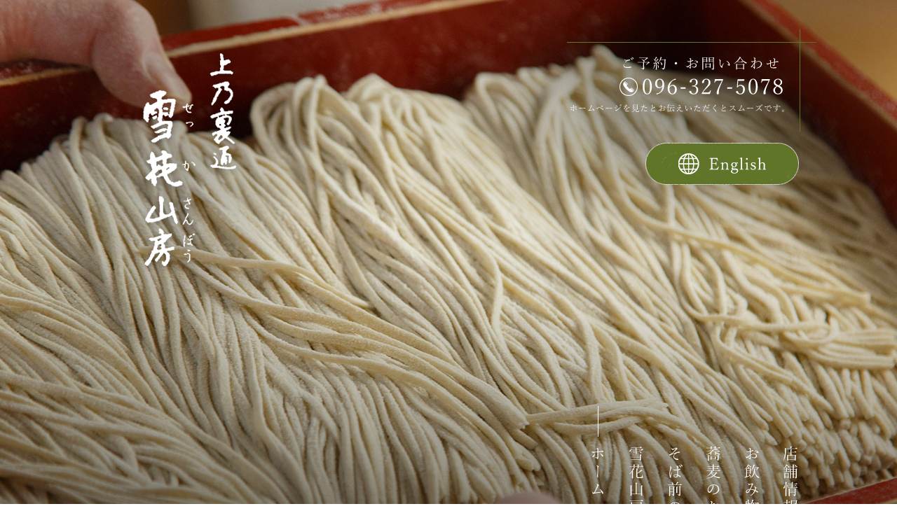

--- FILE ---
content_type: text/html
request_url: https://www.sekkasanbo.com/
body_size: 6324
content:
<!DOCTYPE html>
<!--[if lt IE 7]><html class="ie ie6 ie-lt10 ie-lt9 ie-lt8 ie-lt7 no-js" lang="ja"><![endif]-->
<!--[if IE 7]><html class="ie ie7 ie-lt10 ie-lt9 ie-lt8 no-js" lang="ja"><![endif]-->
<!--[if IE 8]><html class="ie ie8 ie-lt10 ie-lt9 no-js" lang="ja"><![endif]-->
<!--[if IE 9]><html class="ie ie9 ie-lt10 no-js" lang="ja"><![endif]-->
<!--[if gt IE 9]><!--><html class="no-js" lang="ja"><!--<![endif]-->
	<head>
		<meta charset="UTF-8">
		<meta http-equiv="X-UA-Compatible" content="IE=Edge, Chrome=1">
		<meta name="author" content="FOODCONNECTION">
		<title>熊本市の蕎麦「上乃裏通り 雪花山房」ミシュランガイド、ビブグルマン掲載店</title>

		<!-- Social Share - Facebook -->
		<meta property="og:type" content="website">
		<meta property="og:locale" content="ja_JP">
		<meta property="og:url" content="https://www.sekkasanbo.com/">
		<meta property="og:image" content="https://www.sekkasanbo.com/shared/img/shared/ogp.png">
		<meta property="og:title" content="熊本市の蕎麦「上乃裏通り 雪花山房」ミシュランガイド、ビブグルマン掲載店">
		<meta property="og:site_name" content="上乃裏通り 雪花山房">
		<meta property="og:description" content="熊本市の蕎麦「上乃裏通り 雪花山房（せっかさんぼう）」。定番のざる蕎麦やかけ蕎麦、鴨汁つけ蕎麦などを厳選した日本酒とご賞味ください。ランチタイムのお食事や昼飲み、ディナーデート、誕生日・記念日の食事、家族の夜ご飯、気軽な一人飲みなどにおすすめ！ミシュランガイド、ビブグルマン掲載店。">
		<meta property="fb:app_id" content="365561421022346">
		<meta name="description" content="熊本市の蕎麦「上乃裏通り 雪花山房（せっかさんぼう）」。定番のざる蕎麦やかけ蕎麦、鴨汁つけ蕎麦などを厳選した日本酒とご賞味ください。ランチタイムのお食事や昼飲み、ディナーデート、誕生日・記念日の食事、家族の夜ご飯、気軽な一人飲みなどにおすすめ！ミシュランガイド、ビブグルマン掲載店。">

		<!-- Mobile -->
		<meta name="apple-mobile-web-app-status-bar-style" content="black-translucent">
		<meta name="apple-mobile-web-app-capable" content="yes">
		<meta name="format-detection" content="telephone=no, date=no, address=no, email=no">

		<!-- Viewport -->
		<meta name="viewport" content="width=1100, shrink-to-fit=no">

		<!-- Profiles -->
		<link rel="canonical" href="https://www.sekkasanbo.com/">
    <link rel="alternate" hreflang="ja" href="https://www.sekkasanbo.com/">
    <link rel="alternate" hreflang="en" href="https://www.sekkasanbo.com/english/">
		<link rel="profile" href="https://microformats.org/profile/hcard">
		<link rel="shortcut icon" href="shared/img/shared/favicon.ico">

		<!-- Styles -->
		<link rel="stylesheet" href="shared/css/font.css">
		<link rel="stylesheet" href="shared/css/common.css">
		<link rel="stylesheet" href="shared/css/shared.css?">
		<link rel="stylesheet" href="shared/css/index.css">
		<link href="https://fonts.googleapis.com/css?family=Noto+Serif+JP&display=swap" rel="stylesheet">

<!-- Google tag (gtag.js) -->
<script async src="https://www.googletagmanager.com/gtag/js?id=G-94QTV04SEC"></script>
<script>
  window.dataLayer = window.dataLayer || [];
  function gtag(){dataLayer.push(arguments);}
  gtag('js', new Date());

  gtag('config', 'G-94QTV04SEC');
</script>
<script type="text/javascript">
    (function(c,l,a,r,i,t,y){
        c[a]=c[a]||function(){(c[a].q=c[a].q||[]).push(arguments)};
        t=l.createElement(r);t.async=1;t.src="https://www.clarity.ms/tag/"+i;
        y=l.getElementsByTagName(r)[0];y.parentNode.insertBefore(t,y);
    })(window, document, "clarity", "script", "nf8gornobz");
</script>
<script type="application/ld+json">
    {
      "@context" : "https://schema.org",
      "@type" : "WebSite",
      "name" : "上乃裏通り 雪花山房",
      "url" : "https://www.sekkasanbo.com/"
    }
  </script>

</head>
	<body>
		<main>
			<header>
				<div class="wrap">
					<h1>熊本市の蕎麦「上乃裏通り 雪花山房」<br />ミシュランガイド、ビブグルマン掲載店</h1>
					<p class="logo non-over"><a href="index.html"><img src="shared/img/shared/logo.png" alt="雪花山房"></a></p>
					<p class="tel"><a href="tel:0963275078" class="telhref" onClick="gtag('event','click',{'event_category':'tel','event_label':'header_phone'});"><img src="shared/img/shared/tel.png" alt="096-327-5078"></a></p>
        <p class="h-eng"><a href="english/index.html"><img src="shared/img/shared/eng_btn.png" alt="English"></a></p>
					<nav class="nav-fl">
						<a href="index.html"><img src="shared/img/shared/navi1_on.png" alt="ホーム" class="btn-over"></a>
						<a href="soba.html"><img src="shared/img/shared/navi2.png" alt="雪花山房の蕎麦" class="btn"></a>
						<a href="sobamae.html"><img src="shared/img/shared/navi3.png" alt="そば前の楽しみ" class="btn"></a>
						<a href="menu.html"><img src="shared/img/shared/navi4.png" alt="蕎麦のお品書き" class="btn"></a>
						<a href="drink.html"><img src="shared/img/shared/navi5.png" alt="お飲み物" class="btn"></a>
						<a href="access.html"><img src="shared/img/shared/navi6.png" alt="店舗情報" class="btn"></a>
					</nav>
					<p class="scroll"><a href="#sec1"><img src="shared/img/shared/key_scroll.png" alt="scroll" width="74" height="103"></a></p>
				</div>
				<div id="key">
					<ul class="slide-fade">
						<li class="slide1"></li>
						<li class="slide2"></li>
						<li class="slide3"></li>
					</ul>
				</div>
				<div class="nav-fixed navleft">
      <div class="wrap">
        <ul class="nav-fl">
          <li class="active"> <a href="index.html" data-slide="1" class="button"><img src="shared/img/shared/navifix_1_on.png" alt="ホーム" class="non-over" width="77" height="85"></a> </li>
          <li> <a href="soba.html" data-slide="2" class="button"><img src="shared/img/shared/navifix_2.png" alt="雪花山房の蕎麦" class="btn" width="160" height="85"></a> </li>
          <li> <a href="sobamae.html" data-slide="3" class="button"><img src="shared/img/shared/navifix_3.png" alt="そば前の楽しみ" class="btn" width="160" height="85"></a> </li>
          <li> <a href="menu.html" data-slide="4" class="button"><img src="shared/img/shared/navifix_4.png" alt="蕎麦のお品書き" class="btn" width="160" height="85"></a> </li>
          <li> <a href="drink.html" data-slide="5" class="button"><img src="shared/img/shared/navifix_5.png" alt="お飲み物" class="btn" width="112" height="85"></a> </li>
          <li> <a href="access.html" data-slide="6" class="button"><img src="shared/img/shared/navifix_6.png" alt="店舗情報" class="btn" width="107" height="85"></a> </li>
          <li> <a href="tel:0963275078" class="telhref" onClick="gtag('event','click',{'event_category':'tel','event_label':'fixed_phone'});"><img src="shared/img/shared/navifix_tel.png" alt="096-327-5078" class="non-over" width="215" height="85"></a> </li>
        </ul>
      </div>
    </div>
			</header>
			<section>
				<div id="sec1">
                   <br>
					<div id="limited" class="news_box">
						<p class="ttl fnt-mincho">【お知らせ】</p>
						<p class="txt2">いつも上乃裏通り 雪花山房をご愛顧いただき、ありがとうございます。<br>
2月11日水曜日営業いたします。<br>
翌日12日木曜日を振替休日とします。<br>
ご不便をおかけしますが、何卒ご理解賜りますようお願い申し上げます。</p>
					</div>
					<br>
					<!--<div id="news_box">
						<p class="ttl fnt-mincho">【年末年始の営業お知らせ】</p>
						<p class="txt2">いつも「上乃裏通り 雪花山房（せっかさんぼう）」をご利用頂きありがとうございます。<br>
							年内営業は、12月29日（月）まで　とさせていただきます。<br>
							年始は、2026年01月06日（火）からとさせていただきます。<br>
							1月7日（水）は営業いたします。<br>
							よろしくお願いいたします。<br><br>
							上乃裏通り 雪花山房（せっかさんぼう）</p>
					</div>-->
					<!--<div id="news_box">
                	<p class="ttl fnt-mincho">営業のご案内</p>
                	<p class="txt2">いつも当店をご利用頂きありがとうございます。<br>
営業についてお知らせさせていただきます。<br>
誠に勝手ながら、当面の間はお昼の営業のみとさせていただきます。<br>
<br>
皆様のお越しを、心よりお待ちしております。</p>
                </div>-->
					
                    <!--<div id="oshirase1">
						<h3>【新型コロナ感染防止対策中】</h3>
						<p>□ 店内アルコール消毒<br>
□ 店内の換気<br>
□ 店内に消毒アルコールの設置<br>
□ スタッフのマスク着用<br>
□ うがい手洗い徹底<br>
□ 周りの方との距離の確保<br>
□ お客様へのアルコール消毒と検温のお願い</p></div> <br>-->

					<div class="wrap">
						<h2><img src="shared/img/index/sec1_t1.png" alt="上乃裏通り 香り豊かな手打ちで一献" width="159" height="793"></h2>
						<p class="photo"><img src="shared/img/index/sec1_p1.png" alt="ざる蕎麦" width="1502" height="996"></p>
						<p class="txt txt-vertical">熊本市中央区の上通、オークス通りから一本路地に<br>
入った場所に蕎麦屋「上乃裏通り 雪花山房<br>
（せっかさんぼう）」はございます。<br>
ミシュランガイド、ビブグルマン掲載店の雪花山房が<br>提供するのは、店内で自家製粉された蕎麦。<br>
店主が季節ごとに選りすぐった蕎麦の実を独自に、<br>
ブレンドし店内で製粉を行っています。<br>
風味を何よりも大切にしている当店では、<br>
自家製粉した蕎麦粉をその日に必要な分だけ蕎麦打ちに。<br>
その日の温度、湿度などによって、仕上がりが左右されてしまう<br>
蕎麦を美味しくご提供するために、蕎麦粉の状態を見極め、<br>
手際よく、かつ丁寧に蕎麦を打っております。<br>
蕎麦と聞くとランチの印象がありますが、当店の蕎麦の魅力は<br>
夜にこそございます。例えば、蕎麦が茹で上がるまでの間に<br>
「そば前」を楽しめるのも当店の醍醐味。<br>
まずはさしみ湯葉や人気の鴨ロースと、季節の厳選酒で<br>
軽く一杯。そして〆に当店自慢の手打ち蕎麦をどうぞ。<br>
もちろん、お腹をしっかりと満たせる<br>
お食事も多数ご用意しております。<br>
組数限定でコースの事前予約も承りますので、<br>
気軽にお問い合わせください。<br>
また、当店の蕎麦が初めての方には、定番の<br>
ざる蕎麦や出汁が決めてのかけ蕎麦がおすすめです。<br>
そのほか、とろろ蕎麦や、鴨の旨味がたまらない<br>
鴨汁つけ蕎麦、季節限定でご用意する一杯など、<br>
幅広い品揃えもまた魅力の一つ。<br>
昼・夜、季節関係なく1年を通して、<br>
当店自慢の蕎麦を日本酒とともにお楽しみください。</p>
			  <div class="box">
			  	<h3><img src="shared/img/index/sec1_t2.png" alt="自家製粉で守る味と風味" width="544" height="78"></h3>
			  	<p class="txt2">店主がその季節に美味しい蕎麦の実を厳選しブレンド。それを店内で製粉しています。自家製粉された蕎麦粉の香りを活かすのが、当店のこだわり。<br>
無駄がなく、かつ繊細な技術により打ち上げられた、香り高い蕎麦を存分にお召し上がりください。</p>
		  <p class="btn"><a href="soba.html"><img src="shared/img/index/sec1_btn.jpg" alt="雪花山房の蕎麦" width="359" height="60"></a></p>
			  </div>
				  </div>
				</div>
				<div id="sec3">
			  <div class="set1">
			  	<div class="box">
					<h2><img src="shared/img/index/sec3_t1.png" alt="「そば前」という粋な楽しみ" width="165" height="439"></h2>
					<p class="txt">江戸の時代―。<br>
“蕎麦が出来上がるまでに、おつまみと日本酒で一杯楽しむ...”<br>
という江戸っ子ならではの楽しみ方がありました。<br>そして、それは今でも「そば前」と呼ばれ、親しまれています。<br>
雪花山房では、このそば前をお楽しみいただけるよう、一品料理と日本酒を豊富に取り揃えております。<br>とりあえずで楽しめる「そば前セット」も人気です。</p>
			  <p class="btn"><a href="sobamae.html"><img src="shared/img/index/sec3_btn.jpg" alt="雪花山房でそば前を" width="359" height="60"></a></p>
				  </div>
			  </div>
			  <div class="set2">
			  	<div class="wrap">
			  		<h2><img src="shared/img/index/sec3_t2.png" alt="日本酒" width="75" height="220"></h2>
		  		  <p class="txt txt-vertical">「そば前」に欠かせないのは日本酒。<br>
当店では季節に合わせた日本酒を厳選しております。<br>
昼飲みやディナーに季節の移り変わりを蕎麦と<br>
日本酒で感じてみてはいかがですか？</p>
		  	<p class="photo"><img src="shared/img/index/sec3_p1.png" alt="日本酒ボトル" width="755" height="567"></p>
		  	<p class="btn"><a href="drink.html"><img src="shared/img/index/sec3_btn2.png" alt="季節と共に 移ろう 日本酒と"></a></p>
			  	</div>
			  </div>
				  
				</div>
				<div id="sec4" class="clearfix">
				  <div class="box">
						<h2><img src="shared/img/index/sec4_t1.png" alt="手打ち蕎麦" width="302" height="124"></h2>
						<p class="txt">雪花山房では定番のざる蕎麦やかけ蕎麦に加え、鴨を使った鴨汁ざる蕎麦など、季節やお好みに合わせた蕎麦をご用意しております。<br>
また、季節ごとの限定の蕎麦もご用意しておりますのでその時々の気分に合わせた一杯をお選びください。</p>
			  <p class="btn"><a href="menu.html"><img src="shared/img/index/sec4_btn.jpg" alt="蕎麦のお品書き" width="359" height="60"></a></p>
				  </div>
				</div>
				<div id="sec5" class="clearfix">
				  <div class="wrap">
					<h2><img src="shared/img/index/sec5_t1.png" alt="お知らせ" width="599" height="169"></h2>
					<div id="feed"></div>
					<p class="btn"><a href="/fcblog/" target="_blank"><img src="shared/img/index/sec5_btn.jpg" alt="ブログ一覧はこちら" width="359" height="60"></a></p>
				  </div>
				</div>
				
			</section>
			<footer>
				<div class="wrap">
					<div class="group">
						<p class="logo"><img src="shared/img/shared/f_logo.png" alt="雪花山房"></p>
						<div class="info">
								<p class="tel"><a href="tel:0963275078" class="telhref" onClick="gtag('event','click',{'event_category':'tel','event_label':'footer_phone'});"><img src="shared/img/shared/f_tel.png" alt="096-327-5078"></a></p>
								<div class="vcard">
									<dl class="clearfix">
										<dt>店名</dt>
										<dd>上乃裏通り 雪花山房（せっかさんぼう）</dd>
									</dl>
									<dl class="clearfix">
										<dt>住所</dt>
										<dd>〒860-0845 熊本県熊本市中央区上通町7-22</dd>
									</dl>
									<dl class="clearfix">
										<dt>アクセス</dt>
										<dd>熊本市電「水道町電停」より徒歩5分<br>
熊本市電「通町筋電停」より徒歩5分</dd>
									</dl>
									<dl class="clearfix">
										<dt>営業時間</dt>
										<dd>【昼】11:30～14:30（L.O.14:00）<br>
【夜】17:30～21:30（L.O.21:00）<br>
※蕎麦が終わり次第終了となります</dd>
									</dl>
									<dl class="clearfix">
										<dt>定休日</dt>
										<dd>水曜日</dd>
									</dl>
								
								</div>
						</div>
						
					</div>
					<nav class="nav-inline">
						<a href="index.html">ホーム</a>
						<a href="soba.html">雪花山房の蕎麦</a>
						<a href="sobamae.html">そば前の楽しみ</a>
						<a href="menu.html">蕎麦のお品書き</a>
						<a href="drink.html">お飲み物</a>
						<a href="access.html">店舗情報</a>
					</nav>
				
					
					<div id="socialbuttons"></div>
					<address>
                        &copy; 上乃裏通り 雪花山房. All Rights Reserved.<br><a href="https://www.foodconnection.jp/cookie/cookie_share.html" target="_blank" rel="nofollow">Cookie情報等の取り扱いについて</a>
                    </address>
				</div>
			</footer>
		</main>

		<!-- Scroll to top -->
		<p id="pagetop"><img src="shared/img/shared/up.jpg" alt="最上部へ"></p>

		<!-- Facebook - Social -->
		<div id="fb-root"></div>

		<!-- Libraries script -->
		<script src="shared/js/base.js"></script>
		<script src="shared/js/autoload.js"></script>
		<script src="shared/js/jquery.min.js"></script>
		<script src="shared/js/common.js"></script>
		<script src="shared/js/shared.js"></script>
		<script src="shared/js/jquery.rss.js"></script>
		
		<script type="text/javascript">
var rssTpl = "";
rssTpl += '<div class="row">';
    rssTpl += '<p class="rss_img"><a href="{URL}" target="_blank">{IMG}</a></p>';
    rssTpl += '<dl>';
 rssTpl += '<dd class="title">{YEARS}/{MONTH}/{DAY}<br /><a href="{URL}" target="_blank">{TITLE}</a></dd>';
           
       /* rssTpl += '<dt>{DESC}</dt>';
    
        rssTpl += '<dd class="text">{DATE}</dd>';*/
    rssTpl += '</dl>';
rssTpl += '</div>';

FCBase.rss.data = [
    /* 複数設置の場合、ここからコピー */
    {
        selector: "#feed",
        url: 1,
        page: 1,
        total: 2,
        maxTitle: 40,
        maxDesc: 100,
        /*endText: "...",*/
        noImage: "shared/img/index/no-img.jpg",
        template: rssTpl,
        callback: function() {
        }
    }
    /* 複数設置の場合、ここまでコピーし、カンマでつなげる（selector:とurl:の値も変更）rss.config.phpにURLを追加 */
];
</script> 
		<script>
    //掲載開始、終了の時間をセット
    var startday = new Date('2025/10/20 11:05:00');
    var endday   = new Date('2026/02/13 00:00:00');
    //本日の時間をセット
    var today = new Date();
    //本日の時間と掲載開始終了時間を比較してバナーの表示非表示を決定
    if ( startday < today && today < endday ){
        document.getElementById("limited").style.display="block";
    } else {
        document.getElementById("limited").style.display="none";
    }
</script>

	<script defer src="https://static.cloudflareinsights.com/beacon.min.js/vcd15cbe7772f49c399c6a5babf22c1241717689176015" integrity="sha512-ZpsOmlRQV6y907TI0dKBHq9Md29nnaEIPlkf84rnaERnq6zvWvPUqr2ft8M1aS28oN72PdrCzSjY4U6VaAw1EQ==" data-cf-beacon='{"version":"2024.11.0","token":"7356caf2be514f82aa2a2de9ebe28da1","r":1,"server_timing":{"name":{"cfCacheStatus":true,"cfEdge":true,"cfExtPri":true,"cfL4":true,"cfOrigin":true,"cfSpeedBrain":true},"location_startswith":null}}' crossorigin="anonymous"></script>
</body>
</html>

--- FILE ---
content_type: text/html; charset=UTF-8
request_url: https://www.sekkasanbo.com/shared/rss/rss.php
body_size: 3768
content:
{"status":"success","message":"Done","script":{"namespace":"RSS","version":"1.5","team":"T91"},"data":{"zapxv660uj":{"status":"success","message":"Loaded","type":"xml","data":"<?xml version=\"1.0\" encoding=\"UTF-8\"?>\n                <rss version=\"2.0\" \n                xmlns:content=\"http:\/\/purl.org\/rss\/1.0\/modules\/content\/\" \n                xmlns:wfw=\"http:\/\/wellformedweb.org\/CommentAPI\/\" \n                xmlns:dc=\"http:\/\/purl.org\/dc\/elements\/1.1\/\" \n                xmlns:atom=\"http:\/\/www.w3.org\/2005\/Atom\" \n                xmlns:sy=\"http:\/\/purl.org\/rss\/1.0\/modules\/syndication\/\" \n                xmlns:slash=\"http:\/\/purl.org\/rss\/1.0\/modules\/slash\/\" \n                >\n                <channel>\n                <title><![CDATA[\u4e0a\u4e4b\u88cf\u901a \u96ea\u82b1\u5c71\u623f]]><\/title>\n                <atom:link href=\"http:\/\/fcblog.local\/feed\" rel=\"self\" type=\"application\/rss+xml\" \/>\n                <description><![CDATA[]]><\/description>\n                <lastBuildDate>Sun, 01 Feb 2026 08:39:09 +0900<\/lastBuildDate>\n                <language>ja<\/language>\n                <sy:updatePeriod>hourly<\/sy:updatePeriod>\n                <sy:updateFrequency>1<\/sy:updateFrequency>\n                \n                    <item>\n                    <title><![CDATA[11\u6708\u306e\u55b6\u696d\u306b\u3064\u3044\u3066]]><\/title>\n                    <link><![CDATA[https:\/\/www.sekkasanbo.com\/fcblog\/167618.html]]><\/link>\n                    <pubDate>Thu, 23 Oct 2025 19:18:37 +0900<\/pubDate>\n                    <category><![CDATA[\u304a\u77e5\u3089\u305b]]><\/category>\n                    <guid isPermaLink=\"false\"><![CDATA[https:\/\/www.sekkasanbo.com\/fcblog\/167618.html]]><\/guid>\n                    \n                    <description><![CDATA[11\u67082\u65e5\u306f\u591c\u306e\u307f\u55b6\u696d11\u67083\u65e5\u306f\u304a\u663c\u306e\u307f\u55b6\u696d\u307e\u305f\u3001\u4ee5\u524d\u306b\u3082\u304a\u77e5\u3089\u305b\u3057\u3066\u304a\u308a\u307e\u3057\u305f\u3088\u3046\u306b11\u67088\u65e5\u3082\u304a\u663c\u306e...]]><\/description>\n                    \n                    <content:encoded><![CDATA[<pre>11\u67082\u65e5\u306f\u591c\u306e\u307f\u55b6\u696d<br>11\u67083\u65e5\u306f\u304a\u663c\u306e\u307f\u55b6\u696d<br><br>\u307e\u305f\u3001\u4ee5\u524d\u306b\u3082\u304a\u77e5\u3089\u305b\u3057\u3066\u304a\u308a\u307e\u3057\u305f\u3088\u3046\u306b<br>11\u67088\u65e5\u3082\u304a\u663c\u306e\u307f\u55b6\u696d<br><br>\u3068\u306a\u3063\u3066\u304a\u308a\u307e\u3059\u3002<br>\u4f55\u5352\u3054\u4e86\u627f\u304f\u3060\u3055\u3044\u307e\u305b\u3002<\/pre>]]><\/content:encoded>\n                    \n                    <\/item>\n                \n                    <item>\n                    <title><![CDATA[11\u67088\u65e5(\u571f)\u304a\u663c\u306e\u307f\u306e\u55b6\u696d\u3068\u3055\u305b\u3066\u3044\u305f\u3060\u304d\u307e\u3059]]><\/title>\n                    <link><![CDATA[https:\/\/www.sekkasanbo.com\/fcblog\/166768.html]]><\/link>\n                    <pubDate>Wed, 08 Oct 2025 13:12:01 +0900<\/pubDate>\n                    <category><![CDATA[\u304a\u77e5\u3089\u305b]]><\/category>\n                    <guid isPermaLink=\"false\"><![CDATA[https:\/\/www.sekkasanbo.com\/fcblog\/166768.html]]><\/guid>\n                    \n                    <description><![CDATA[\u5e73\u7d20\u3088\u308a\u5f53\u5e97\u3092\u3054\u5229\u7528\u3044\u305f\u3060\u304d\u307e\u3057\u3066\u8aa0\u306b\u6709\u96e3\u3046\u3054\u3056\u3044\u307e\u3059\u300211\u67088\u65e5(\u571f)\u3000\u306f\u8aa0\u306b\u52dd\u624b\u306a\u304c\u3089\u304a\u663c\u306e\u307f\u306e\u55b6...]]><\/description>\n                    \n                    <content:encoded><![CDATA[<p>\u5e73\u7d20\u3088\u308a\u5f53\u5e97\u3092\u3054\u5229\u7528\u3044\u305f\u3060\u304d\u307e\u3057\u3066\u8aa0\u306b\u6709\u96e3\u3046\u3054\u3056\u3044\u307e\u3059\u3002<\/p><p><br><\/p><p>11\u67088\u65e5(\u571f)\u3000\u306f\u8aa0\u306b\u52dd\u624b\u306a\u304c\u3089\u304a\u663c\u306e\u307f\u306e\u55b6\u696d\u3068\u3055\u305b\u3066\u3044\u305f\u3060\u304d\u307e\u3059\u3002<\/p><p><br><\/p><p>\u304a\u5ba2\u69d8\u306b\u306f\u3054\u8ff7\u60d1\u3092\u304a\u639b\u3051\u3057\u3066\u7533\u3057\u8a33\u3054\u3056\u3044\u307e\u305b\u3093\u304c\u3001\u4f55\u5352\u5b9c\u3057\u304f\u304a\u9858\u3044\u81f4\u3057\u307e\u3059\u3002<\/p><p><br><\/p>]]><\/content:encoded>\n                    \n                    <\/item>\n                \n                    <item>\n                    <title><![CDATA[9\u670826\u65e5\u304a\u4f11\u307f\u3044\u305f\u3060\u304d\u307e\u3059]]><\/title>\n                    <link><![CDATA[https:\/\/www.sekkasanbo.com\/fcblog\/165553.html]]><\/link>\n                    <pubDate>Thu, 18 Sep 2025 18:33:55 +0900<\/pubDate>\n                    <category><![CDATA[\u304a\u77e5\u3089\u305b]]><\/category>\n                    <guid isPermaLink=\"false\"><![CDATA[https:\/\/www.sekkasanbo.com\/fcblog\/165553.html]]><\/guid>\n                    \n                    <description><![CDATA[\u5e73\u7d20\u3088\u308a\u5f53\u5e97\u3092\u3054\u5229\u7528\u3044\u305f\u3060\u304d\u307e\u3057\u3066\u8aa0\u306b\u6709\u96e3\u3046\u3054\u3056\u3044\u307e\u3059\u30029\u670826\u65e5(\u91d1)\u3000\u306f\u8aa0\u306b\u52dd\u624b\u306a\u304c\u3089\u304a\u4f11\u307f\u3092\u3044\u305f...]]><\/description>\n                    \n                    <content:encoded><![CDATA[<p>\u5e73\u7d20\u3088\u308a\u5f53\u5e97\u3092\u3054\u5229\u7528\u3044\u305f\u3060\u304d\u307e\u3057\u3066\u8aa0\u306b\u6709\u96e3\u3046\u3054\u3056\u3044\u307e\u3059\u3002<\/p><p><br><\/p><p>9\u670826\u65e5(\u91d1)\u3000\u306f\u8aa0\u306b\u52dd\u624b\u306a\u304c\u3089\u304a\u4f11\u307f\u3092\u3044\u305f\u3060\u304d\u307e\u3059\u3002<\/p><p><br><\/p><p>\u304a\u5ba2\u69d8\u306b\u306f\u3054\u8ff7\u60d1\u3092\u304a\u639b\u3051\u3057\u3066\u7533\u3057\u8a33\u3054\u3056\u3044\u307e\u305b\u3093\u304c\u3001\u4f55\u5352\u5b9c\u3057\u304f\u304a\u9858\u3044\u81f4\u3057\u307e\u3059\u3002<\/p><p><br><\/p>]]><\/content:encoded>\n                    \n                    <\/item>\n                \n                    <item>\n                    <title><![CDATA[\u304a\u76c6\u306e\u55b6\u696d\u306b\u3064\u304d\u307e\u3057\u3066]]><\/title>\n                    <link><![CDATA[https:\/\/www.sekkasanbo.com\/fcblog\/163381.html]]><\/link>\n                    <pubDate>Sat, 09 Aug 2025 13:34:04 +0900<\/pubDate>\n                    <category><![CDATA[\u304a\u77e5\u3089\u305b]]><\/category>\n                    <guid isPermaLink=\"false\"><![CDATA[https:\/\/www.sekkasanbo.com\/fcblog\/163381.html]]><\/guid>\n                    \n                    <description><![CDATA[\u5e73\u7d20\u3088\u308a\u5f53\u5e97\u3092\u3054\u5229\u7528\u3044\u305f\u3060\u304d\u307e\u3057\u3066\u8aa0\u306b\u6709\u96e3\u3046\u3054\u3056\u3044\u307e\u3059\u3002\u304a\u76c6\u671f\u9593\u4e2d\u306e\u55b6\u696d\u306e\u304a\u77e5\u3089\u305b\u306b\u306a\u308a\u307e\u3059\u3002\u30fb8...]]><\/description>\n                    \n                    <content:encoded><![CDATA[<p>\u5e73\u7d20\u3088\u308a\u5f53\u5e97\u3092\u3054\u5229\u7528\u3044\u305f\u3060\u304d\u307e\u3057\u3066\u8aa0\u306b\u6709\u96e3\u3046\u3054\u3056\u3044\u307e\u3059\u3002<\/p><p>\u304a\u76c6\u671f\u9593\u4e2d\u306e\u55b6\u696d\u306e\u304a\u77e5\u3089\u305b\u306b\u306a\u308a\u307e\u3059\u3002<\/p><p><br><\/p><p><strong><span style=\"font-size: 12pt;\" data-mce-style=\"font-size: 12pt;\">\u30fb8\u670810\u65e5\uff08\u65e5\uff09\u300111\u65e5\uff08\u6708\uff09\u30fb\u30fb\u30fb\u30fb\u304a\u663c\u306e\u307f\u55b6\u696d<\/span><\/strong><\/p><p><strong><span style=\"font-size: 12pt;\" data-mce-style=\"font-size: 12pt;\">\u30fb8\u670813\u65e5\uff08\u6c34\uff09\u30fb\u30fb\u30fb\u901a\u5e38\u55b6\u696d<\/span><\/strong><\/p><p><strong><span style=\"font-size: 12pt;\" data-mce-style=\"font-size: 12pt;\"><br data-mce-bogus=\"1\"><\/span><\/strong><\/p><p><span id=\"_mce_caret\" data-mce-bogus=\"1\" data-mce-type=\"format-caret\">\u4ee5\u4e0a\u3001\u7686\u69d8\u306e\u3054\u6765\u5e97\u5fc3\u3088\u308a\u304a\u5f85\u3061\u3057\u3066\u304a\u308a\u307e\u3059\u3002\ufeff<\/span><br><\/p>]]><\/content:encoded>\n                    \n                    <\/item>\n                \n                    <item>\n                    <title><![CDATA[\u3010\u671f\u9593\u9650\u5b9a\u3011\u6bd4\u53e1\u6e6f\u8449\u305d\u3070]]><\/title>\n                    <link><![CDATA[https:\/\/www.sekkasanbo.com\/fcblog\/44684.html]]><\/link>\n                    <pubDate>Thu, 26 Mar 2020 12:49:19 +0900<\/pubDate>\n                    <category><![CDATA[\u304a\u77e5\u3089\u305b]]><\/category>\n                    <guid isPermaLink=\"false\"><![CDATA[https:\/\/www.sekkasanbo.com\/fcblog\/44684.html]]><\/guid>\n                    \n                    <description><![CDATA[\u307e\u3060\u5bd2\u3055\u306f\u6b8b\u308a\u307e\u3059\u304c\u3001\u6625\u306e\u6696\u304b\u3055\u304c\u611f\u3058\u3089\u308c\u308b\u5b63\u7bc0\u3068\u306a\u308a\u307e\u3057\u305f\u3002\u5f53\u5e97\u306b\u304a\u304d\u307e\u3057\u3066\u306f\u3001\u6bd4\u53e1\u6e6f\u8449\u305d\u3070\u306e...]]><\/description>\n                    \n                    <content:encoded><![CDATA[<p><img src=\"https:\/\/www.sekkasanbo.com\/fcblog\/uploads\/4cf5b137955b2a17736f0f30a18dc554.jpg\" alt=\"\u6bd4\u53e1\u6e6f\u8449\u305d\u3070\u30002200\u5186\u3000\u3000\u3000\u3000\u3000\u3000\u6e6f\u8449\u3092\u3075\u3093\u3060\u3093\u306b\u4f7f\u7528\u3057\u305f\u304a\u854e\u9ea6\u3092\u5b63\u7bc0\u9650\u5b9a\u3067\u7528\u610f\u81f4\u3057\u307e\u3057\u305f\u3002\u6c34\u83dc\u3084\u3054\u307c\u3046\u3001\u306a\u3081\u3053\u3001\u304d\u3056\u307f\u6e6f\u8449\u304c\u5165\u3063\u305f\u304a\u854e\u9ea6\u306b\u306f\u3001\u685c\u306e\u82b1\u304c\u6dfb\u3048\u3089\u308c\u3066\u304a\u308a\u3001\u898b\u305f\u76ee\u3082\u9bae\u3084\u304b\u3067\u6625\u306e\u8a2a\u308c\u3092\u611f\u3058\u307e\u3059\u3002\"><\/p><p><\/p><p><br data-mce-bogus=\"1\"><\/p><p>\u307e\u3060\u5bd2\u3055\u306f\u6b8b\u308a\u307e\u3059\u304c\u3001\u6625\u306e\u6696\u304b\u3055\u304c\u611f\u3058\u3089\u308c\u308b\u5b63\u7bc0\u3068\u306a\u308a\u307e\u3057\u305f\u3002<\/p><p><br data-mce-bogus=\"1\"><\/p><p>\u5f53\u5e97\u306b\u304a\u304d\u307e\u3057\u3066\u306f\u3001\u6bd4\u53e1\u6e6f\u8449\u305d\u3070\u306e\u63d0\u4f9b\u3092\u958b\u59cb\u3044\u305f\u3057\u307e\u3057\u305f\u3002<\/p><p><br data-mce-bogus=\"1\"><\/p><p><img src=\"http:\/\/www.sekkasanbo.com\/fcblog\/uploads\/4cf5b137955b2a17736f0f30a18dc554.jpg\" width=\"100%\" alt=\"\u6bd4\u53e1\u6e6f\u8449\u305d\u3070\u30002200\u5186\u3000\u3000\u3000\u3000\u3000\u3000\u6e6f\u8449\u3092\u3075\u3093\u3060\u3093\u306b\u4f7f\u7528\u3057\u305f\u304a\u854e\u9ea6\u3092\u5b63\u7bc0\u9650\u5b9a\u3067\u7528\u610f\u81f4\u3057\u307e\u3057\u305f\u3002\u6c34\u83dc\u3084\u3054\u307c\u3046\u3001\u306a\u3081\u3053\u3001\u304d\u3056\u307f\u6e6f\u8449\u304c\u5165\u3063\u305f\u304a\u854e\u9ea6\u306b\u306f\u3001\u685c\u306e\u82b1\u304c\u6dfb\u3048\u3089\u308c\u3066\u304a\u308a\u3001\u898b\u305f\u76ee\u3082\u9bae\u3084\u304b\u3067\u6625\u306e\u8a2a\u308c\u3092\u611f\u3058\u307e\u3059\u3002\"><br data-mce-bogus=\"1\"><\/p><p><br data-mce-bogus=\"1\"><\/p><p>\u6e6f\u8449\u3092\u3075\u3093\u3060\u3093\u306b\u4f7f\u7528\u3057\u3066\u3044\u308b\u307b\u304b\u3001\u6c34\u83dc\u3084\u3054\u307c\u3046\u3001\u306a\u3081\u3053\u3001\u304d\u3056\u307f\u6e6f\u8449\u3092\u4f7f\u7528\u3057\u3066\u3044\u307e\u3059\u3002<\/p><p><br data-mce-bogus=\"1\"><\/p><p>\u512a\u3057\u304f\u307e\u308d\u3084\u304b\u306a\u5473\u308f\u3044\u3067\u3001\u6dfb\u3048\u3089\u308c\u305f\u685c\u306e\u82b1\u304b\u3089\u6625\u306e\u8a2a\u308c\u304c\u611f\u3058\u3089\u308c\u308b\u4e00\u54c1\u3067\u3059\u3002<\/p><p><br data-mce-bogus=\"1\"><\/p><p>\u305c\u3072\u4e00\u5ea6\u3001\u3054\u8cde\u5473\u304f\u3060\u3055\u3044\u307e\u305b\u3002<\/p><p><br data-mce-bogus=\"1\"><\/p><p><br data-mce-bogus=\"1\"><\/p>]]><\/content:encoded>\n                    \n                    <\/item>\n                \n                    <item>\n                    <title><![CDATA[\u5e74\u8d8a\u3057\u305d\u3070\u306e\u3054\u4e88\u7d04\u3092\u627f\u3063\u3066\u304a\u308a\u307e\u3059]]><\/title>\n                    <link><![CDATA[https:\/\/www.sekkasanbo.com\/fcblog\/36976.html]]><\/link>\n                    <pubDate>Tue, 19 Nov 2019 13:29:27 +0900<\/pubDate>\n                    <category><![CDATA[\u304a\u77e5\u3089\u305b]]><\/category>\n                    <guid isPermaLink=\"false\"><![CDATA[https:\/\/www.sekkasanbo.com\/fcblog\/36976.html]]><\/guid>\n                    \n                    <description><![CDATA[2019\u5e74\u3001\u5e74\u8d8a\u3057\u305d\u3070\u306e\u3054\u4e88\u7d04\u53d7\u4ed8\u3092\u958b\u59cb\u3044\u305f\u3057\u307e\u3057\u305f\u3002\u4e39\u7cbe\u8fbc\u3081\u305f\u751f\u305d\u3070\u3060\u3051\u3067\u306a\u304f\u3001\u5929\u7136\u6606\u5e03\u306a\u3069\u306e\u7d20\u6750...]]><\/description>\n                    \n                    <content:encoded><![CDATA[<p><img src=\"https:\/\/www.sekkasanbo.com\/fcblog\/uploads\/e0f06a7c5644fd3fd4544857891af37d.jpg\" alt=\"\u5e74\u8d8a\u3057\u305d\u3070\"><\/p><p><br data-mce-bogus=\"1\"><\/p><p>2019\u5e74\u3001\u5e74\u8d8a\u3057\u305d\u3070\u306e<\/p><p>\u3054\u4e88\u7d04\u53d7\u4ed8\u3092\u958b\u59cb\u3044\u305f\u3057\u307e\u3057\u305f\u3002<\/p><p><br data-mce-bogus=\"1\"><\/p><p><img src=\"http:\/\/www.sekkasanbo.com\/fcblog\/uploads\/e0f06a7c5644fd3fd4544857891af37d.jpg\" width=\"100%\" alt=\"\u5e74\u8d8a\u3057\u305d\u3070\"><br><\/p><p><br data-mce-bogus=\"1\"><\/p><p>\u4e39\u7cbe\u8fbc\u3081\u305f\u751f\u305d\u3070\u3060\u3051\u3067\u306a\u304f\u3001<\/p><p>\u5929\u7136\u6606\u5e03\u306a\u3069\u306e\u7d20\u6750\u304b\u3089\u63a1\u308c\u305f<\/p><p>\u4e0a\u8cea\u306a\u51fa\u6c41\u3082\u304a\u4ed8\u3051\u3057\u3066\u304a\u308a\u307e\u3059\u3002<\/p><p><br data-mce-bogus=\"1\"><\/p><p>\u3054\u6ce8\u6587\u306e\u969b\u306f\u3001<\/p><p>\u300c\u3056\u308b\u305d\u3070\u300d\u307e\u305f\u306f\u300c\u304b\u3051\u305d\u3070\u300d\u306e<\/p><p>\u3069\u3061\u3089\u304b\u3092\u304a\u9078\u3073\u304f\u3060\u3055\u3044\u3002<\/p><p><br data-mce-bogus=\"1\"><\/p><p>\u5e97\u982d\u3082\u3057\u304f\u306f\u304a\u96fb\u8a71\u306b\u3066\u3001<\/p><p>\u3054\u4e88\u7d04\u3092\u627f\u3063\u3066\u304a\u308a\u307e\u3059\u3002<\/p><p>\u96fb\u8a71\u756a\u53f7\uff1a096-327-5078<\/p><p><br><\/p><p>1\u30bb\u30c3\u30c8\uff082\u4eba\u524d\uff09<\/p><p>\u4fa1\u683c\uff1a2,100\u5186\uff08\u7a0e\u8fbc\uff09<\/p><p>\u203b 2019\u5e7411\u6708\u6642\u70b9<\/p><p><br data-mce-bogus=\"1\"><\/p><p>\u4e00\u5e74\u9593\u306e\u7de0\u3081\u62ec\u308a\u3001\u7e01\u8d77\u62c5\u304e\u306b<\/p><p>\u5927\u6666\u65e5\u306f\u3001\u305c\u3072\u5f53\u5e97\u306e\u5e74\u8d8a\u3057\u305d\u3070\u3092<\/p><p>\u3054\u582a\u80fd\u304f\u3060\u3055\u3044\u307e\u305b\u3002<\/p><p><br data-mce-bogus=\"1\"><\/p><p>\u3054\u6ce8\u6587\u3092\u304a\u5f85\u3061\u3057\u3066\u304a\u308a\u307e\u3059\u3002<\/p><p><br data-mce-bogus=\"1\"><\/p>]]><\/content:encoded>\n                    \n                    <\/item>\n                \n                    <item>\n                    <title><![CDATA[\u65b0\u305d\u3070\u5165\u8377\u3057\u307e\u3057\u305f]]><\/title>\n                    <link><![CDATA[https:\/\/www.sekkasanbo.com\/fcblog\/36975.html]]><\/link>\n                    <pubDate>Tue, 19 Nov 2019 13:05:18 +0900<\/pubDate>\n                    <category><![CDATA[\u304a\u77e5\u3089\u305b]]><\/category>\n                    <guid isPermaLink=\"false\"><![CDATA[https:\/\/www.sekkasanbo.com\/fcblog\/36975.html]]><\/guid>\n                    \n                    <description><![CDATA[\u4eca\u5e74\u3082\u65b0\u305d\u3070\u306e\u5b63\u7bc0\u3068\u306a\u308a\u307e\u3057\u305f\u3002\u5f53\u5e97\u306b\u304a\u304d\u307e\u3057\u3066\u3082\u3001\u65b0\u305d\u3070\u306e\u63d0\u4f9b\u3092\u958b\u59cb\u81f4\u3057\u3066\u304a\u308a\u307e\u3059\u3002\u65e7\u6765\u3001\u6c5f\u6238...]]><\/description>\n                    \n                    <content:encoded><![CDATA[<p><img src=\"https:\/\/www.sekkasanbo.com\/fcblog\/uploads\/1bd09cbfab94f9229ac58c7553f0edda.jpg\" alt=\"\u854e\u9ea6\u3068\u65e5\u672c\u9152\"><\/p><p><br data-mce-bogus=\"1\"><\/p><p>\u4eca\u5e74\u3082\u65b0\u305d\u3070\u306e\u5b63\u7bc0\u3068\u306a\u308a\u307e\u3057\u305f\u3002<\/p><p><br data-mce-bogus=\"1\"><\/p><p>\u5f53\u5e97\u306b\u304a\u304d\u307e\u3057\u3066\u3082\u3001<\/p><p>\u65b0\u305d\u3070\u306e\u63d0\u4f9b\u3092\u958b\u59cb\u81f4\u3057\u3066\u304a\u308a\u307e\u3059\u3002<\/p><p><br data-mce-bogus=\"1\"><\/p><p><img src=\"http:\/\/www.sekkasanbo.com\/fcblog\/uploads\/1bd09cbfab94f9229ac58c7553f0edda.jpg\" width=\"100%\" alt=\"\u854e\u9ea6\u3068\u65e5\u672c\u9152\"><br data-mce-bogus=\"1\"><\/p><p><br data-mce-bogus=\"1\"><\/p><p>\u65e7\u6765\u3001\u6c5f\u6238\u3067\u306f\u300c\u521d\u7269\u3092\u98df\u3079\u308b\u3068\u5bff\u547d\u304c\u4e03\u4e94\u65e5\u5ef6\u3073\u308b\u300d\u3068\u3044\u3046\u4fd7\u4fe1\u304c\u5b58\u5728\u3057\u3001\u65b0\u305d\u3070\u306f\u9577\u5bff\u306e\u7e01\u8d77\u7269\u3068\u3057\u3066\u975e\u5e38\u306b\u4eba\u6c17\u3060\u3063\u305f\u3068\u4f1d\u3048\u3089\u308c\u3066\u3044\u307e\u3059\u3002<\/p><p><br data-mce-bogus=\"1\"><\/p><p><br data-mce-bogus=\"1\"><\/p><p>\u4e00\u5e74\u306b\u304a\u3044\u3066\u6700\u3082\u7f8e\u5473\u3057\u3044\u3068\u547c\u3070\u308c\u308b\u65b0\u305d\u3070\u3092\u305c\u3072\u4e00\u5ea6\u3054\u8cde\u5473\u304f\u3060\u3055\u3044\u307e\u305b\u3002<\/p><p><br data-mce-bogus=\"1\"><\/p>]]><\/content:encoded>\n                    \n                    <\/item>\n                \n                    <item>\n                    <title><![CDATA[\u3010\u51ac\u5b63\u9650\u5b9a\u3011\u9d28\u934b\u306e\u3054\u7d39\u4ecb]]><\/title>\n                    <link><![CDATA[https:\/\/www.sekkasanbo.com\/fcblog\/36972.html]]><\/link>\n                    <pubDate>Tue, 19 Nov 2019 12:42:44 +0900<\/pubDate>\n                    <category><![CDATA[\u304a\u77e5\u3089\u305b]]><\/category>\n                    <guid isPermaLink=\"false\"><![CDATA[https:\/\/www.sekkasanbo.com\/fcblog\/36972.html]]><\/guid>\n                    \n                    <description><![CDATA[\u5bd2\u3044\u51ac\u3092\u611f\u3058\u308b\u5b63\u7bc0\u3068\u306a\u308a\u307e\u3057\u305f\u304c\u3001\u7686\u69d8\u3044\u304b\u304c\u304a\u904e\u3054\u3057\u3067\u3057\u3087\u3046\u304b\uff1f\u4eca\u5e74\u3082\u3001\u51ac\u5b63\u591c\u9650\u5b9a\u30e1\u30cb\u30e5\u30fc\u300c\u9d28\u934b...]]><\/description>\n                    \n                    <content:encoded><![CDATA[<p><img src=\"https:\/\/www.sekkasanbo.com\/fcblog\/uploads\/0acb0ac927fa74c2f1f12aa3af20641b.jpg\" alt=\"\"><\/p><p><\/p><p><br data-mce-bogus=\"1\"><\/p><p>\u5bd2\u3044\u51ac\u3092\u611f\u3058\u308b\u5b63\u7bc0\u3068\u306a\u308a\u307e\u3057\u305f\u304c\u3001<\/p><p>\u7686\u69d8\u3044\u304b\u304c\u304a\u904e\u3054\u3057\u3067\u3057\u3087\u3046\u304b\uff1f<\/p><p><br data-mce-bogus=\"1\"><\/p><p>\u4eca\u5e74\u3082\u3001\u51ac\u5b63\u591c\u9650\u5b9a\u30e1\u30cb\u30e5\u30fc\u300c\u9d28\u934b\u300d\u3092<\/p><p>\u3054\u7528\u610f\u81f4\u3057\u3066\u304a\u308a\u307e\u3059\u3002<\/p><p><br data-mce-bogus=\"1\"><\/p><p><img src=\"http:\/\/www.sekkasanbo.com\/fcblog\/uploads\/0251334c29552aec2d3f5a47ee12bf20.jpg\" width=\"100%\" alt=\"\u9d28\u934b\uff082-3\u4eba\u524d\uff09\"><br data-mce-bogus=\"1\"><\/p><p><br data-mce-bogus=\"1\"><\/p><p>\u5f53\u5e97\u306e\u300c\u9d28\u934b\u300d\u306f\u5927\u6839\u304a\u308d\u3057\u304c\u305f\u3063\u3077\u308a\u5165\u3063\u305f\u307f\u305e\u308c\u98a8\u3068\u306a\u3063\u3066\u304a\u308a\u307e\u3059\u3002<\/p><p>\u307e\u305f\u3001\u9d28\u8089\u306f\u5927\u5909\u98df\u3079\u5fdc\u3048\u304c\u3054\u3056\u3044\u307e\u3059\u3002<\/p><p><br data-mce-bogus=\"1\"><\/p><p>\u5bd2\u3044\u65e5\u306b\u3074\u3063\u305f\u308a\u306e\u300c\u9d28\u934b\u300d<\/p><p>\u305c\u3072\u3054\u8cde\u5473\u304f\u3060\u3055\u3044\u307e\u305b\u3002<\/p>]]><\/content:encoded>\n                    \n                    <\/item>\n                \n                    <item>\n                    <title><![CDATA[\u3010\u79cb\u5b63\u9650\u5b9a\u3011\u79cb\u9326\u9d28\u6c41\u3056\u308b\u854e\u9ea6]]><\/title>\n                    <link><![CDATA[https:\/\/www.sekkasanbo.com\/fcblog\/34029.html]]><\/link>\n                    <pubDate>Fri, 27 Sep 2019 14:29:39 +0900<\/pubDate>\n                    <category><![CDATA[\u304a\u77e5\u3089\u305b]]><\/category>\n                    <guid isPermaLink=\"false\"><![CDATA[https:\/\/www.sekkasanbo.com\/fcblog\/34029.html]]><\/guid>\n                    \n                    <description><![CDATA[\u3055\u308f\u3084\u304b\u306a\u79cb\u98a8\u304c\u5439\u304f\u5b63\u7bc0\u3068\u306a\u308a\u307e\u3057\u305f\u3002\u79cb\u5b63\u9650\u5b9a\u306e\u79cb\u9326\u9d28\u6c41\u3056\u308b\u854e\u9ea6\u3092\u3054\u7d39\u4ecb\u3057\u307e\u3059\u3002\u79cb\u9326\u9d28\u6c41\u3056\u308b\u854e\u9ea6\ufeff...]]><\/description>\n                    \n                    <content:encoded><![CDATA[<p><img src=\"https:\/\/www.sekkasanbo.com\/fcblog\/uploads\/b2014111162f0100ebe2f9a08e4d1bca.jpg\" alt=\"\u79cb\u9326\u9d28\u6c41\u3056\u308b\u854e\u9ea6\"><\/p><p>\u3055\u308f\u3084\u304b\u306a\u79cb\u98a8\u304c\u5439\u304f\u5b63\u7bc0\u3068\u306a\u308a\u307e\u3057\u305f\u3002<\/p><p>\u79cb\u5b63\u9650\u5b9a\u306e\u79cb\u9326\u9d28\u6c41\u3056\u308b\u854e\u9ea6\u3092\u3054\u7d39\u4ecb\u3057\u307e\u3059\u3002<\/p><p><img src=\"http:\/\/www.sekkasanbo.com\/fcblog\/uploads\/b2014111162f0100ebe2f9a08e4d1bca.jpg\" width=\"100%\" alt=\"\u79cb\u9326\u9d28\u6c41\u3056\u308b\u854e\u9ea6\"><br data-mce-bogus=\"1\"><\/p><p style=\"text-align: center;\" data-mce-style=\"text-align: center;\"><strong>\u79cb\u9326\u9d28\u6c41\u3056\u308b\u854e\u9ea6\ufeff<\/strong><br data-mce-bogus=\"1\"><\/p><p style=\"text-align: left;\" data-mce-style=\"text-align: left;\"><strong><br data-mce-bogus=\"1\"><\/strong><\/p><p>\u79cb\u9326\u9d28\u6c41\u3056\u308b\u854e\u9ea6\u306f\u3001\u9d28\u3001\u6e6f\u8449\u3001\u5c71\u6912\u306a\u3069\u306e\u98a8\u5473\u8c4a\u304b\u306a\u98df\u6750\u3092\u4f7f\u7528\u3057\u3066\u3044\u307e\u3059\u3002<\/p><p>\u305d\u308c\u305e\u308c\u306e\u6301\u3061\u5473\u3092\u5341\u5206\u306b\u6d3b\u304b\u3057\u3064\u3064\u3001\u9d28\u306e\u65e8\u307f\u3067\u307e\u3068\u3081\u3042\u3052\u305f\u8d05\u6ca2\u306a\u4e00\u676f\u3068\u306a\u3063\u3066\u304a\u308a\u307e\u3059\u3002<\/p><p>\u98df\u3079\u7d42\u308f\u308b\u307e\u3067\u306b\u4f55\u5ea6\u3082\u65b0\u3057\u3044\u5473\u308f\u3044\u3092\u697d\u3057\u3081\u308b\u79cb\u9326\u9d28\u6c41\u3056\u308b\u854e\u9ea6\u3001\u662f\u975e\u3054\u8cde\u5473\u304f\u3060\u3055\u3044\u3002<\/p><p><br><\/p>]]><\/content:encoded>\n                    \n                    <\/item>\n                \n                    <item>\n                    <title><![CDATA[\u65b0\u3057\u3044\u65e5\u672c\u9152\u5165\u8377\u3057\u307e\u3057\u305f]]><\/title>\n                    <link><![CDATA[https:\/\/www.sekkasanbo.com\/fcblog\/33539.html]]><\/link>\n                    <pubDate>Tue, 17 Sep 2019 17:09:25 +0900<\/pubDate>\n                    <category><![CDATA[\u304a\u77e5\u3089\u305b]]><\/category>\n                    <guid isPermaLink=\"false\"><![CDATA[https:\/\/www.sekkasanbo.com\/fcblog\/33539.html]]><\/guid>\n                    \n                    <description><![CDATA[9\u6708\u5f8c\u534a\u3088\u308a\u65b0\u3057\u3044\u65e5\u672c\u9152\u5165\u8377\u4e88\u5b9a\u3067\u3059\u3002\u4f50\u8cc0 \u6771\u9db4\u9577\u5d0e \u798f\u7530]]><\/description>\n                    \n                    <content:encoded><![CDATA[<p><img src=\"https:\/\/www.sekkasanbo.com\/fcblog\/uploads\/0acb0ac927fa74c2f1f12aa3af20641b.jpg\" alt=\"\"><\/p><p>9\u6708\u5f8c\u534a\u3088\u308a\u65b0\u3057\u3044\u65e5\u672c\u9152\u5165\u8377\u4e88\u5b9a\u3067\u3059\u3002<\/p><p>\u4f50\u8cc0 \u6771\u9db4<\/p><p><img src=\"http:\/\/www.sekkasanbo.com\/fcblog\/uploads\/0acb0ac927fa74c2f1f12aa3af20641b.jpg\" width=\"100%\" alt=\"\"><br data-mce-bogus=\"1\"><\/p><p><br data-mce-bogus=\"1\"><\/p><p>\u9577\u5d0e \u798f\u7530<img src=\"http:\/\/www.sekkasanbo.com\/fcblog\/uploads\/f7b9d10dee39ac07ad65df1fcb0332f9.jpg\" width=\"100%\" alt=\"\"><\/p>]]><\/content:encoded>\n                    \n                    <\/item>\n                \n                    <item>\n                    <title><![CDATA[\u304a\u77e5\u3089\u305b]]><\/title>\n                    <link><![CDATA[https:\/\/www.sekkasanbo.com\/fcblog\/32528.html]]><\/link>\n                    <pubDate>Thu, 29 Aug 2019 12:20:42 +0900<\/pubDate>\n                    <category><![CDATA[\u304a\u77e5\u3089\u305b]]><\/category>\n                    <guid isPermaLink=\"false\"><![CDATA[https:\/\/www.sekkasanbo.com\/fcblog\/32528.html]]><\/guid>\n                    \n                    <description><![CDATA[\u3053\u3061\u3089\u304b\u3089\u304a\u5e97\u306e\u60c5\u5831\u3092\u914d\u4fe1\u3057\u3066\u3044\u304d\u307e\u3059]]><\/description>\n                    \n                    <content:encoded><![CDATA[<p>\u3053\u3061\u3089\u304b\u3089\u304a\u5e97\u306e\u60c5\u5831\u3092\u914d\u4fe1\u3057\u3066\u3044\u304d\u307e\u3059<\/p>]]><\/content:encoded>\n                    \n                    <\/item>\n                \n                    <\/channel>\n                <\/rss>\n            ","http_code":200,"response_time":0.746238,"request_url":"https:\/\/www.sekkasanbo.com\/fcblog\/feed\/","effective_url":"https:\/\/www.sekkasanbo.com\/fcblog\/feed\/"}},"totalTime":0.746}

--- FILE ---
content_type: text/html; charset=utf-8
request_url: https://social-plugins.line.me/widget/like?url=https%3A%2F%2Fwww.sekkasanbo.com%2F&includeShare=true&lang=ja&type=like&id=0&origin=https%3A%2F%2Fwww.sekkasanbo.com%2F&title=%E7%86%8A%E6%9C%AC%E5%B8%82%E3%81%AE%E8%95%8E%E9%BA%A6%E3%80%8C%E4%B8%8A%E4%B9%83%E8%A3%8F%E9%80%9A%E3%82%8A%20%E9%9B%AA%E8%8A%B1%E5%B1%B1%E6%88%BF%E3%80%8D%E3%83%9F%E3%82%B7%E3%83%A5%E3%83%A9%E3%83%B3%E3%82%AC%E3%82%A4%E3%83%89%E3%80%81%E3%83%93%E3%83%96%E3%82%B0%E3%83%AB%E3%83%9E%E3%83%B3%E6%8E%B2%E8%BC%89%E5%BA%97&env=REAL
body_size: 582
content:
<!DOCTYPE html>
<html lang="ja">
<head>
      <meta charset="UTF-8">
      <link rel="stylesheet" type="text/css" href="https://www.line-website.com/social-plugins/css/widget.1.27.8.1.css"/>
      <script>
          window.lineIt = {"login":false,"like":{"likeCount":10,"liked":false}}
      </script>
</head>
<body class="ja chrome otherOs">
      <div class="btnWrap  ">
            <button id="button" class="btn emotion " type="button"  title=10>
                  <i></i><span class="label"><span class="lang">いいね</span><span id="counter" class="num">10</span></span>
            </button>
            <a class="btnHome" target="_blank" href="" title="のホームで他の投稿も見ることができます。">ホーム</a>
            <a class="btnAdd" href="#" title="を友だち追加できます。">友だち </a>
      </div>
</body><script src="https://www.line-website.com/social-plugins/js/widget/button.1.27.8.1.js" async="async" defer="defer" crossorigin="anonymous"></script>
<script src="https://www.line-website.com/social-plugins/js/lib/sentry.1.27.8.1.js" crossorigin="anonymous"></script>
</html>

--- FILE ---
content_type: text/css
request_url: https://www.sekkasanbo.com/shared/css/shared.css?
body_size: 769
content:
html:not(.responsive) {
	min-width: 1000px; /* viewport */
}
/*=============================================
 * body
 *=============================================*/

body {
	color: #000;
	font-family: "游明朝", YuMincho, "ヒラギノ明朝 ProN W3", "Hiragino Mincho ProN", "HG明朝E", "メイリオ", Meiryo, "ＭＳ Ｐ明朝", "ＭＳ 明朝", serif;
	font-size: 15px;
	line-height: 30px;
	letter-spacing: 0;
	background: url(../img/shared/bg.jpg) repeat;
	min-width: inherit;
	min-height: inherit;
	max-height: 100%;
}
/*=============================================
 * fonts - DON'T EDIT
 *=============================================*/

.fnt-mincho {
	font-family: "游明朝", YuMincho, "ヒラギノ明朝 ProN W3", "Hiragino Mincho ProN", "HG明朝E", "メイリオ", Meiryo, "ＭＳ Ｐ明朝", "ＭＳ 明朝", serif;
}
.fnt-meiryo {
	font-family: "メイリオ", Meiryo, "ヒラギノ角ゴシックPro", "ＭＳ ゴシック", "Hiragino Kaku Gothic Pro", Osaka, "ＭＳ Ｐゴシック", "MS PGothic", sans-serif;
}
.fnt-gothic {
	font-family: "游ゴシック", YuGothic, "ヒラギノ角ゴ Pro", "Hiragino Kaku Gothic Pro", "メイリオ", "Meiryo", Osaka, 'ＭＳ Ｐゴシック', 'MS PGothic', sans-serif;
}
/*=============================================
 * .fnt - customs
 *=============================================*/

.fnt-mincho {
}
.fnt-meiryo {
}
.fnt-gothic {
}
.fnt-garamond {
}
/*=============================================
 * <main>
 *=============================================*/

main {
	clear: both;
	width: 100%;
	position: relative;
	overflow: hidden;
}
.wrap {
	width: 1000px;
}
/*=============================================
 * <header>
 *=============================================*/

header {
}
header > .wrap {
	position: absolute;
	left: 50%;
	transform: translateX(-50%);
	top: 0;
	height: 950px;
	    z-index: 10;
}
header h1 {
	position: absolute;
	text-align: right;
	bottom: 32px;
	right: 0;
	font-size: 13px;
	color: #cccbcb;
	width: 400px;
}
header .logo {
	position: absolute;
	left: 48px;
	top: 62px;
}
header .tel {
	position: absolute;
	right: -28px;
	top: 41px;
}
header nav {
	position: absolute;
	right: 0px;
	bottom: 125px;
}
header .scroll {
	left: 50%;
	bottom: 0;
	transform: translateX(-50%);
	z-index: 10;
	position: absolute;
}
header .nav-fixed{
	display: none;
	    margin: 0 auto;
	    background: rgba(0, 0, 0, 0.6);
}
header .fixed{
	     position: fixed;
    top: 0;
    display: block;
    width: 100%;
    z-index: 11;
    padding: 0;
    height: 85px;
}

header .h-eng{
	position: absolute;
	    right: 0;
    top: 204px;
}
/*=============================================
 * key
 *=============================================*/

#key {
	background-color: #000;
	background-repeat: no-repeat;
	background-position: center top;
	background-size: cover;
	min-height: 950px;
	position: relative;
}
#key ul {
	min-height: inherit;
}
#key li {
	background-repeat: no-repeat;
	background-position: center top;
	background-size: cover;
	min-height: inherit;
	position: absolute;
	top: 0;
	left: 0;
	right: 0;
	bottom: 0;
}
/*=============================================
 * <section>
 *=============================================*/

section {
}
/*=============================================
 * <footer>
 *=============================================*/

footer {
	background: url(../img/shared/f_bg.jpg) repeat;
	padding: 66px 0;
}
footer .group {
	display: flex;
	justify-content: left;
	background: url(../img/shared/f_line.jpg) repeat-x center bottom;
	padding-bottom: 35px;
	width: 895px;
	margin: 0 auto 25px;
}
footer .logo {
	width: 316px;
	padding-left: 83px;
	box-sizing: border-box;
}
footer .vcard{
	letter-spacing: 3px;
}
footer .info {
    width: 589px;
    color: #fff;
    padding-left: 1px;
    box-sizing: border-box;
    margin-top: 10px;
}
footer .tel {
	margin-bottom: 26px;
}
footer .info dl {
	    padding: 5px 0 5px;
	line-height: 25px;
}
footer .info dl dt {
	    float: left;
    width: 108px;
    padding-left: 24px;
}
footer .info dl dd {
	    float: left;
    line-height: 23px;
}
footer nav {
	color: #b2b1b1;
	text-align: center;
	    letter-spacing: 2px;
    margin-bottom: 33px;
}
/*=============================================
 * .socialbuttons
 *=============================================*/

footer #socialbuttons {
	margin-bottom: 25px;
}
/*=============================================
 * copyright
 *=============================================*/

address {
	color: #fff;
}


--- FILE ---
content_type: text/css
request_url: https://www.sekkasanbo.com/shared/css/index.css
body_size: 940
content:
/* Scss Document */
#key .slide1 {
	background: url(../img/index/key_p1.jpg) no-repeat center top;
	background-size: cover;
}
#key .slide2 {
	background: url(../img/index/key_p2.jpg) no-repeat center top;
	background-size: cover;
}
#key .slide3 {
	background: url(../img/index/key_p3.jpg) no-repeat center top;
	background-size: cover;
}
#sec1 {
	background: url(../img/index/sec1_bg2_1.png), url(../img/index/sec1_bg2.jpg), url(../img/shared/bg1.jpg);
	background-position: center bottom, center bottom -1px, center bottom;
	background-size: 100%, 100%, auto;
	background-repeat: no-repeat, no-repeat, repeat;
	position: relative;
	color: #fff;
	padding-bottom: 137px;
}
#sec1:before {
	position: absolute;
	left: 50%;
	margin-left: 159px;
	top: 0;
	content: url(../img/index/sec1_deco.png);
	width: 478px;
	height: 976px;
}
#sec1:after {
	position: absolute;
	right: 50%;
	margin-right: 290px;
	bottom: 0;
	content: url(../img/index/sec1_deco2.png);
	width: 346px;
	height: 776px;
}
#sec1 h2 {
	position: absolute;
	right: 37px;
	top: 85px;
}
#sec1 p.photo {
	margin-left: -700px;
	margin-bottom: -19px;
}
#sec1 p.txt {
	line-height: 35px;
	height: 500px;
	margin: 0 auto 78px;
	letter-spacing: 2px;
}
#sec1 .box {
	background: url(../img/index/sec1_box_bg.png) repeat;
	width: 544px;
	padding: 66px 0;
	box-sizing: border-box;
	box-shadow: 0 0 49px rgba(0, 0, 0, 0.2);
	-webkit-box-shadow: 0 0 49px rgba(0, 0, 0, 0.2);
	position: relative;
}
#sec1 .box:before {
	position: absolute;
	content: url(../img/index/sec1_line1.png);
	width: 544px;
	height: 6px;
	left: 0;
	top: 19px;
}
#sec1 .box:after {
	position: absolute;
	content: url(../img/index/sec1_line2.png);
	width: 544px;
	height: 6px;
	left: 0;
	bottom: 39px;
}
#sec1 .box h3 {
	text-align: center;
	margin-bottom: 30px;
}
#sec1 .box p.txt2 {
	width: 393px;
	margin: 0 auto 46px;
	text-align: justify;
}
#sec1 .box p.btn {
	text-align: center;
}
#sec3 {
	background: url(../img/index/sec3_bg2.png) no-repeat center bottom;
	background-size: cover;
}
#sec3 .set1 {
	padding: 159px 0 111px;
}
#sec3 .set1 .box {
	background: url(../img/index/sec3_bg.jpg) no-repeat center top;
	background-size: cover;
	width: 1111px;
	margin: 0 auto;
	max-width: 100%;
	color: #fff;
	min-height: 800px;
	padding-bottom: 72px;
}
#sec3 .set1 .box h2 {
	text-align: center;
	margin-bottom: 339px;
}
#sec3 .set1 .box h2 img {
	margin-top: -120px;
}
#sec3 .set1 .box p.txt {
	text-align: center;
	width: 800px;
	margin: 0 auto 49px;
}
#sec3 .set1 .box p.btn {
	text-align: center;
}
#sec3 .set2 {
	position: relative;
}
#sec3 .set2:before {
	position: absolute;
	bottom: 176px;
	left: 50%;
	margin-left: -133px;
	width: 707px;
	height: 464px;
	content: url(../img/index/sec3_deco2.png);
}
#sec3 .set2 h2 {
	position: absolute;
	top: 23px;
	right: 27px;
}
#sec3 .set2 p.txt {
	position: absolute;
	top: 38px;
	right: 134px;
	letter-spacing: 2px;
	height: 408px;
}
#sec3 .set2 p.btn {
	position: absolute;
	top: 325px;
	right: 228px;
}
#sec4 {
	background: url(../img/index/sec4_bg.jpg) no-repeat center bottom;
	background-size: cover;
	padding: 120px 188px;
}
#sec4 .box {
	background: url(../img/index/sec4_line1.png), url(../img/index/sec4_line2.png), url(../img/index/sec5_bg_box.png);
	background-position: center top 17px, center bottom 20px, center top;
	background-repeat: no-repeat, no-repeat, repeat;
	background-size: auto, auto, auto;
	width: 540px;
	height: 560px;
	float: right;
	padding: 51px 38px;
	/* text-align: center; */
	box-sizing: border-box;
	box-shadow: 0 0 49px rgba(0, 0, 0, 0.2);
	-webkit-box-shadow: 0 0 49px rgba(0, 0, 0, 0.2);
}
#sec4 .box h2 {
	text-align: center;
	margin-bottom: 23px;
}
#sec4 .box p.txt {
	width: 363px;
	margin: 0 auto 78px;
}
#sec4 .box p.btn {
	text-align: center;
}
#sec5 {
	position: relative;
	padding: 32px 0 71px;
}
#sec5:before {
	position: absolute;
	right: 50%;
	top: 0;
	margin-right: 255px;
	content: url(../img/index/sec5_deco1.png);
	width: 411px;
	height: 493px;
}
#sec5 .wrap:after {
	position: absolute;
	right: -111px;
	bottom: -50px;
	margin-left: 377px;
	content: url(../img/index/sec5_deco2.png);
	width: 303px;
	height: 305px;
}
#sec5 h2 {
	text-align: center;
	margin-bottom: 0px;
}
#sec5 #feed {
	display: flex;
	justify-content: left;
	margin-bottom: 44px;
}
#sec5 #feed .row {
	width: 50%;
	display: flex;
	justify-content: left;
}
#sec5 #feed .row .rss_img {
	max-width: 236px;
	height: auto;
	width: 47%;
}
#sec5 #feed .row .rss_img img {
	width: 236px;
    height: 157px;
}
#sec5 #feed .row dl {
	align-self: center;
	width: 47%;
	padding-left: 11px;
	align-self: center;
}
#sec5 #feed .row dl dt {
	border-bottom: 1px solid #61752a;
	padding-bottom: 5px;
	margin-bottom: 5px;
}
#sec5 p.btn {
	text-align: center;
}

#oshirase1{
    margin:  auto;
    background-color: rgba(255,255,255,0.7);
	font-family:"游明朝", YuMincho, "ヒラギノ明朝 ProN W3", "Hiragino Mincho ProN", "HG明朝E";
    width: 500px;
    font-size: 18px;
    border: #000000 double 3px;
    padding: 13px 13px 13px 13px;
    line-height: 35px;
     text-align: left;
    color: #000000;
}
#oshirase1 h3{
	text-align: center;
   
    font-weight: 500;
}
#oshirase1 p{
	padding-left: 80px;
    line-height: 35px;
     text-align: left;
    color: #000000;
}

.news_box {
	background-color: rgba( 255, 255, 255, 0.8 );
    width: 760px;
    margin: 0px auto 20px;
    line-height: 1.8;
    padding-bottom:39px;
}
.news_box .ttl {
	color: #000;
    padding: 39px 50px 10px;
    text-align: center;
    font-size: 20px;
    width: 500px;
    border-bottom: 1px solid #000;
    margin: 0 auto;
}
.news_box .txt2 {
	color: #000;
	padding: 20px 50px 0;
	text-align: center;
}


--- FILE ---
content_type: text/css
request_url: https://www.sekkasanbo.com/shared/css/shared.css?
body_size: 850
content:
html:not(.responsive) {
	min-width: 1000px; /* viewport */
}
/*=============================================
 * body
 *=============================================*/

body {
	color: #000;
	font-family: "游明朝", YuMincho, "ヒラギノ明朝 ProN W3", "Hiragino Mincho ProN", "HG明朝E", "メイリオ", Meiryo, "ＭＳ Ｐ明朝", "ＭＳ 明朝", serif;
	font-size: 15px;
	line-height: 30px;
	letter-spacing: 0;
	background: url(../img/shared/bg.jpg) repeat;
	min-width: inherit;
	min-height: inherit;
	max-height: 100%;
}
/*=============================================
 * fonts - DON'T EDIT
 *=============================================*/

.fnt-mincho {
	font-family: "游明朝", YuMincho, "ヒラギノ明朝 ProN W3", "Hiragino Mincho ProN", "HG明朝E", "メイリオ", Meiryo, "ＭＳ Ｐ明朝", "ＭＳ 明朝", serif;
}
.fnt-meiryo {
	font-family: "メイリオ", Meiryo, "ヒラギノ角ゴシックPro", "ＭＳ ゴシック", "Hiragino Kaku Gothic Pro", Osaka, "ＭＳ Ｐゴシック", "MS PGothic", sans-serif;
}
.fnt-gothic {
	font-family: "游ゴシック", YuGothic, "ヒラギノ角ゴ Pro", "Hiragino Kaku Gothic Pro", "メイリオ", "Meiryo", Osaka, 'ＭＳ Ｐゴシック', 'MS PGothic', sans-serif;
}
/*=============================================
 * .fnt - customs
 *=============================================*/

.fnt-mincho {
}
.fnt-meiryo {
}
.fnt-gothic {
}
.fnt-garamond {
}
/*=============================================
 * <main>
 *=============================================*/

main {
	clear: both;
	width: 100%;
	position: relative;
	overflow: hidden;
}
.wrap {
	width: 1000px;
}
/*=============================================
 * <header>
 *=============================================*/

header {
}
header > .wrap {
	position: absolute;
	left: 50%;
	transform: translateX(-50%);
	top: 0;
	height: 950px;
	    z-index: 10;
}
header h1 {
	position: absolute;
	text-align: right;
	bottom: 32px;
	right: 0;
	font-size: 13px;
	color: #cccbcb;
	width: 400px;
}
header .logo {
	position: absolute;
	left: 48px;
	top: 62px;
}
header .tel {
	position: absolute;
	right: -28px;
	top: 41px;
}
header nav {
	position: absolute;
	right: 0px;
	bottom: 125px;
}
header .scroll {
	left: 50%;
	bottom: 0;
	transform: translateX(-50%);
	z-index: 10;
	position: absolute;
}
header .nav-fixed{
	display: none;
	    margin: 0 auto;
	    background: rgba(0, 0, 0, 0.6);
}
header .fixed{
	     position: fixed;
    top: 0;
    display: block;
    width: 100%;
    z-index: 11;
    padding: 0;
    height: 85px;
}

header .h-eng{
	position: absolute;
	    right: 0;
    top: 204px;
}
/*=============================================
 * key
 *=============================================*/

#key {
	background-color: #000;
	background-repeat: no-repeat;
	background-position: center top;
	background-size: cover;
	min-height: 950px;
	position: relative;
}
#key ul {
	min-height: inherit;
}
#key li {
	background-repeat: no-repeat;
	background-position: center top;
	background-size: cover;
	min-height: inherit;
	position: absolute;
	top: 0;
	left: 0;
	right: 0;
	bottom: 0;
}
/*=============================================
 * <section>
 *=============================================*/

section {
}
/*=============================================
 * <footer>
 *=============================================*/

footer {
	background: url(../img/shared/f_bg.jpg) repeat;
	padding: 66px 0;
}
footer .group {
	display: flex;
	justify-content: left;
	background: url(../img/shared/f_line.jpg) repeat-x center bottom;
	padding-bottom: 35px;
	width: 895px;
	margin: 0 auto 25px;
}
footer .logo {
	width: 316px;
	padding-left: 83px;
	box-sizing: border-box;
}
footer .vcard{
	letter-spacing: 3px;
}
footer .info {
    width: 589px;
    color: #fff;
    padding-left: 1px;
    box-sizing: border-box;
    margin-top: 10px;
}
footer .tel {
	margin-bottom: 26px;
}
footer .info dl {
	    padding: 5px 0 5px;
	line-height: 25px;
}
footer .info dl dt {
	    float: left;
    width: 108px;
    padding-left: 24px;
}
footer .info dl dd {
	    float: left;
    line-height: 23px;
}
footer nav {
	color: #b2b1b1;
	text-align: center;
	    letter-spacing: 2px;
    margin-bottom: 33px;
}
/*=============================================
 * .socialbuttons
 *=============================================*/

footer #socialbuttons {
	margin-bottom: 25px;
}
/*=============================================
 * copyright
 *=============================================*/

address {
	color: #fff;
}


--- FILE ---
content_type: text/css
request_url: https://www.sekkasanbo.com/shared/css/index.css
body_size: 934
content:
/* Scss Document */
#key .slide1 {
	background: url(../img/index/key_p1.jpg) no-repeat center top;
	background-size: cover;
}
#key .slide2 {
	background: url(../img/index/key_p2.jpg) no-repeat center top;
	background-size: cover;
}
#key .slide3 {
	background: url(../img/index/key_p3.jpg) no-repeat center top;
	background-size: cover;
}
#sec1 {
	background: url(../img/index/sec1_bg2_1.png), url(../img/index/sec1_bg2.jpg), url(../img/shared/bg1.jpg);
	background-position: center bottom, center bottom -1px, center bottom;
	background-size: 100%, 100%, auto;
	background-repeat: no-repeat, no-repeat, repeat;
	position: relative;
	color: #fff;
	padding-bottom: 137px;
}
#sec1:before {
	position: absolute;
	left: 50%;
	margin-left: 159px;
	top: 0;
	content: url(../img/index/sec1_deco.png);
	width: 478px;
	height: 976px;
}
#sec1:after {
	position: absolute;
	right: 50%;
	margin-right: 290px;
	bottom: 0;
	content: url(../img/index/sec1_deco2.png);
	width: 346px;
	height: 776px;
}
#sec1 h2 {
	position: absolute;
	right: 37px;
	top: 85px;
}
#sec1 p.photo {
	margin-left: -700px;
	margin-bottom: -19px;
}
#sec1 p.txt {
	line-height: 35px;
	height: 500px;
	margin: 0 auto 78px;
	letter-spacing: 2px;
}
#sec1 .box {
	background: url(../img/index/sec1_box_bg.png) repeat;
	width: 544px;
	padding: 66px 0;
	box-sizing: border-box;
	box-shadow: 0 0 49px rgba(0, 0, 0, 0.2);
	-webkit-box-shadow: 0 0 49px rgba(0, 0, 0, 0.2);
	position: relative;
}
#sec1 .box:before {
	position: absolute;
	content: url(../img/index/sec1_line1.png);
	width: 544px;
	height: 6px;
	left: 0;
	top: 19px;
}
#sec1 .box:after {
	position: absolute;
	content: url(../img/index/sec1_line2.png);
	width: 544px;
	height: 6px;
	left: 0;
	bottom: 39px;
}
#sec1 .box h3 {
	text-align: center;
	margin-bottom: 30px;
}
#sec1 .box p.txt2 {
	width: 393px;
	margin: 0 auto 46px;
	text-align: justify;
}
#sec1 .box p.btn {
	text-align: center;
}
#sec3 {
	background: url(../img/index/sec3_bg2.png) no-repeat center bottom;
	background-size: cover;
}
#sec3 .set1 {
	padding: 159px 0 111px;
}
#sec3 .set1 .box {
	background: url(../img/index/sec3_bg.jpg) no-repeat center top;
	background-size: cover;
	width: 1111px;
	margin: 0 auto;
	max-width: 100%;
	color: #fff;
	min-height: 800px;
	padding-bottom: 72px;
}
#sec3 .set1 .box h2 {
	text-align: center;
	margin-bottom: 339px;
}
#sec3 .set1 .box h2 img {
	margin-top: -120px;
}
#sec3 .set1 .box p.txt {
	text-align: center;
	width: 800px;
	margin: 0 auto 49px;
}
#sec3 .set1 .box p.btn {
	text-align: center;
}
#sec3 .set2 {
	position: relative;
}
#sec3 .set2:before {
	position: absolute;
	bottom: 176px;
	left: 50%;
	margin-left: -133px;
	width: 707px;
	height: 464px;
	content: url(../img/index/sec3_deco2.png);
}
#sec3 .set2 h2 {
	position: absolute;
	top: 23px;
	right: 27px;
}
#sec3 .set2 p.txt {
	position: absolute;
	top: 38px;
	right: 134px;
	letter-spacing: 2px;
	height: 408px;
}
#sec3 .set2 p.btn {
	position: absolute;
	top: 325px;
	right: 228px;
}
#sec4 {
	background: url(../img/index/sec4_bg.jpg) no-repeat center bottom;
	background-size: cover;
	padding: 120px 188px;
}
#sec4 .box {
	background: url(../img/index/sec4_line1.png), url(../img/index/sec4_line2.png), url(../img/index/sec5_bg_box.png);
	background-position: center top 17px, center bottom 20px, center top;
	background-repeat: no-repeat, no-repeat, repeat;
	background-size: auto, auto, auto;
	width: 540px;
	height: 560px;
	float: right;
	padding: 51px 38px;
	/* text-align: center; */
	box-sizing: border-box;
	box-shadow: 0 0 49px rgba(0, 0, 0, 0.2);
	-webkit-box-shadow: 0 0 49px rgba(0, 0, 0, 0.2);
}
#sec4 .box h2 {
	text-align: center;
	margin-bottom: 23px;
}
#sec4 .box p.txt {
	width: 363px;
	margin: 0 auto 78px;
}
#sec4 .box p.btn {
	text-align: center;
}
#sec5 {
	position: relative;
	padding: 32px 0 71px;
}
#sec5:before {
	position: absolute;
	right: 50%;
	top: 0;
	margin-right: 255px;
	content: url(../img/index/sec5_deco1.png);
	width: 411px;
	height: 493px;
}
#sec5 .wrap:after {
	position: absolute;
	right: -111px;
	bottom: -50px;
	margin-left: 377px;
	content: url(../img/index/sec5_deco2.png);
	width: 303px;
	height: 305px;
}
#sec5 h2 {
	text-align: center;
	margin-bottom: 0px;
}
#sec5 #feed {
	display: flex;
	justify-content: left;
	margin-bottom: 44px;
}
#sec5 #feed .row {
	width: 50%;
	display: flex;
	justify-content: left;
}
#sec5 #feed .row .rss_img {
	max-width: 236px;
	height: auto;
	width: 47%;
}
#sec5 #feed .row .rss_img img {
	width: 236px;
    height: 157px;
}
#sec5 #feed .row dl {
	align-self: center;
	width: 47%;
	padding-left: 11px;
	align-self: center;
}
#sec5 #feed .row dl dt {
	border-bottom: 1px solid #61752a;
	padding-bottom: 5px;
	margin-bottom: 5px;
}
#sec5 p.btn {
	text-align: center;
}

#oshirase1{
    margin:  auto;
    background-color: rgba(255,255,255,0.7);
	font-family:"æ¸¸æ˜Žæœ", YuMincho, "ãƒ’ãƒ©ã‚®ãƒŽæ˜Žæœ ProN W3", "Hiragino Mincho ProN", "HGæ˜ŽæœE";
    width: 500px;
    font-size: 18px;
    border: #000000 double 3px;
    padding: 13px 13px 13px 13px;
    line-height: 35px;
     text-align: left;
    color: #000000;
}
#oshirase1 h3{
	text-align: center;
   
    font-weight: 500;
}
#oshirase1 p{
	padding-left: 80px;
    line-height: 35px;
     text-align: left;
    color: #000000;
}

.news_box {
	background-color: rgba( 255, 255, 255, 0.8 );
    width: 760px;
    margin: 0px auto 20px;
    line-height: 1.8;
    padding-bottom:39px;
}
.news_box .ttl {
	color: #000;
    padding: 39px 50px 10px;
    text-align: center;
    font-size: 20px;
    width: 500px;
    border-bottom: 1px solid #000;
    margin: 0 auto;
}
.news_box .txt2 {
	color: #000;
	padding: 20px 50px 0;
	text-align: center;
}


--- FILE ---
content_type: text/css
request_url: https://www.sekkasanbo.com/shared/css/font.css
body_size: -153
content:
/* Syntax: font format */
@font-face {
	font-family: "__FONT_NAME__";
	src: url("../font/__FONT_FILE__.eot"); /* IE9+ Compat Modes */
	src:
		url("../font/__FONT_FILE__.eot?#iefix") format("embedded-opentype"), /* IE6-IE8 */
		url("../font/__FONT_FILE__.woff2") format("woff2"), /* Super modern browsers */
		url("../font/__FONT_FILE__.woff") format("woff"), /* Modern browsers */
		url("../font/__FONT_FILE__.ttf")  format("truetype"), /* Safari, Android, iOS */
		url("../font/__FONT_FILE__.svg#__FONT_NAME__") format("svg"); /* Legacy iOS */
}

--- FILE ---
content_type: text/css
request_url: https://www.sekkasanbo.com/shared/css/shared.css?
body_size: 743
content:
html:not(.responsive) {
	min-width: 1000px; /* viewport */
}
/*=============================================
 * body
 *=============================================*/

body {
	color: #000;
	font-family: "游明朝", YuMincho, "ヒラギノ明朝 ProN W3", "Hiragino Mincho ProN", "HG明朝E", "メイリオ", Meiryo, "ＭＳ Ｐ明朝", "ＭＳ 明朝", serif;
	font-size: 15px;
	line-height: 30px;
	letter-spacing: 0;
	background: url(../img/shared/bg.jpg) repeat;
	min-width: inherit;
	min-height: inherit;
	max-height: 100%;
}
/*=============================================
 * fonts - DON'T EDIT
 *=============================================*/

.fnt-mincho {
	font-family: "游明朝", YuMincho, "ヒラギノ明朝 ProN W3", "Hiragino Mincho ProN", "HG明朝E", "メイリオ", Meiryo, "ＭＳ Ｐ明朝", "ＭＳ 明朝", serif;
}
.fnt-meiryo {
	font-family: "メイリオ", Meiryo, "ヒラギノ角ゴシックPro", "ＭＳ ゴシック", "Hiragino Kaku Gothic Pro", Osaka, "ＭＳ Ｐゴシック", "MS PGothic", sans-serif;
}
.fnt-gothic {
	font-family: "游ゴシック", YuGothic, "ヒラギノ角ゴ Pro", "Hiragino Kaku Gothic Pro", "メイリオ", "Meiryo", Osaka, 'ＭＳ Ｐゴシック', 'MS PGothic', sans-serif;
}
/*=============================================
 * .fnt - customs
 *=============================================*/

.fnt-mincho {
}
.fnt-meiryo {
}
.fnt-gothic {
}
.fnt-garamond {
}
/*=============================================
 * <main>
 *=============================================*/

main {
	clear: both;
	width: 100%;
	position: relative;
	overflow: hidden;
}
.wrap {
	width: 1000px;
}
/*=============================================
 * <header>
 *=============================================*/

header {
}
header > .wrap {
	position: absolute;
	left: 50%;
	transform: translateX(-50%);
	top: 0;
	height: 950px;
	    z-index: 10;
}
header h1 {
	position: absolute;
	text-align: right;
	bottom: 32px;
	right: 0;
	font-size: 13px;
	color: #cccbcb;
	width: 400px;
}
header .logo {
	position: absolute;
	left: 48px;
	top: 62px;
}
header .tel {
	position: absolute;
	right: -28px;
	top: 41px;
}
header nav {
	position: absolute;
	right: 0px;
	bottom: 125px;
}
header .scroll {
	left: 50%;
	bottom: 0;
	transform: translateX(-50%);
	z-index: 10;
	position: absolute;
}
header .nav-fixed{
	display: none;
	    margin: 0 auto;
	    background: rgba(0, 0, 0, 0.6);
}
header .fixed{
	     position: fixed;
    top: 0;
    display: block;
    width: 100%;
    z-index: 11;
    padding: 0;
    height: 85px;
}

header .h-eng{
	position: absolute;
	    right: 0;
    top: 204px;
}
/*=============================================
 * key
 *=============================================*/

#key {
	background-color: #000;
	background-repeat: no-repeat;
	background-position: center top;
	background-size: cover;
	min-height: 950px;
	position: relative;
}
#key ul {
	min-height: inherit;
}
#key li {
	background-repeat: no-repeat;
	background-position: center top;
	background-size: cover;
	min-height: inherit;
	position: absolute;
	top: 0;
	left: 0;
	right: 0;
	bottom: 0;
}
/*=============================================
 * <section>
 *=============================================*/

section {
}
/*=============================================
 * <footer>
 *=============================================*/

footer {
	background: url(../img/shared/f_bg.jpg) repeat;
	padding: 66px 0;
}
footer .group {
	display: flex;
	justify-content: left;
	background: url(../img/shared/f_line.jpg) repeat-x center bottom;
	padding-bottom: 35px;
	width: 895px;
	margin: 0 auto 25px;
}
footer .logo {
	width: 316px;
	padding-left: 83px;
	box-sizing: border-box;
}
footer .vcard{
	letter-spacing: 3px;
}
footer .info {
    width: 589px;
    color: #fff;
    padding-left: 1px;
    box-sizing: border-box;
    margin-top: 10px;
}
footer .tel {
	margin-bottom: 26px;
}
footer .info dl {
	    padding: 5px 0 5px;
	line-height: 25px;
}
footer .info dl dt {
	    float: left;
    width: 108px;
    padding-left: 24px;
}
footer .info dl dd {
	    float: left;
    line-height: 23px;
}
footer nav {
	color: #b2b1b1;
	text-align: center;
	    letter-spacing: 2px;
    margin-bottom: 33px;
}
/*=============================================
 * .socialbuttons
 *=============================================*/

footer #socialbuttons {
	margin-bottom: 25px;
}
/*=============================================
 * copyright
 *=============================================*/

address {
	color: #fff;
}


--- FILE ---
content_type: text/css
request_url: https://www.sekkasanbo.com/shared/css/index.css
body_size: 896
content:
/* Scss Document */
#key .slide1 {
	background: url(../img/index/key_p1.jpg) no-repeat center top;
	background-size: cover;
}
#key .slide2 {
	background: url(../img/index/key_p2.jpg) no-repeat center top;
	background-size: cover;
}
#key .slide3 {
	background: url(../img/index/key_p3.jpg) no-repeat center top;
	background-size: cover;
}
#sec1 {
	background: url(../img/index/sec1_bg2_1.png), url(../img/index/sec1_bg2.jpg), url(../img/shared/bg1.jpg);
	background-position: center bottom, center bottom -1px, center bottom;
	background-size: 100%, 100%, auto;
	background-repeat: no-repeat, no-repeat, repeat;
	position: relative;
	color: #fff;
	padding-bottom: 137px;
}
#sec1:before {
	position: absolute;
	left: 50%;
	margin-left: 159px;
	top: 0;
	content: url(../img/index/sec1_deco.png);
	width: 478px;
	height: 976px;
}
#sec1:after {
	position: absolute;
	right: 50%;
	margin-right: 290px;
	bottom: 0;
	content: url(../img/index/sec1_deco2.png);
	width: 346px;
	height: 776px;
}
#sec1 h2 {
	position: absolute;
	right: 37px;
	top: 85px;
}
#sec1 p.photo {
	margin-left: -700px;
	margin-bottom: -19px;
}
#sec1 p.txt {
	line-height: 35px;
	height: 500px;
	margin: 0 auto 78px;
	letter-spacing: 2px;
}
#sec1 .box {
	background: url(../img/index/sec1_box_bg.png) repeat;
	width: 544px;
	padding: 66px 0;
	box-sizing: border-box;
	box-shadow: 0 0 49px rgba(0, 0, 0, 0.2);
	-webkit-box-shadow: 0 0 49px rgba(0, 0, 0, 0.2);
	position: relative;
}
#sec1 .box:before {
	position: absolute;
	content: url(../img/index/sec1_line1.png);
	width: 544px;
	height: 6px;
	left: 0;
	top: 19px;
}
#sec1 .box:after {
	position: absolute;
	content: url(../img/index/sec1_line2.png);
	width: 544px;
	height: 6px;
	left: 0;
	bottom: 39px;
}
#sec1 .box h3 {
	text-align: center;
	margin-bottom: 30px;
}
#sec1 .box p.txt2 {
	width: 393px;
	margin: 0 auto 46px;
	text-align: justify;
}
#sec1 .box p.btn {
	text-align: center;
}
#sec3 {
	background: url(../img/index/sec3_bg2.png) no-repeat center bottom;
	background-size: cover;
}
#sec3 .set1 {
	padding: 159px 0 111px;
}
#sec3 .set1 .box {
	background: url(../img/index/sec3_bg.jpg) no-repeat center top;
	background-size: cover;
	width: 1111px;
	margin: 0 auto;
	max-width: 100%;
	color: #fff;
	min-height: 800px;
	padding-bottom: 72px;
}
#sec3 .set1 .box h2 {
	text-align: center;
	margin-bottom: 339px;
}
#sec3 .set1 .box h2 img {
	margin-top: -120px;
}
#sec3 .set1 .box p.txt {
	text-align: center;
	width: 800px;
	margin: 0 auto 49px;
}
#sec3 .set1 .box p.btn {
	text-align: center;
}
#sec3 .set2 {
	position: relative;
}
#sec3 .set2:before {
	position: absolute;
	bottom: 176px;
	left: 50%;
	margin-left: -133px;
	width: 707px;
	height: 464px;
	content: url(../img/index/sec3_deco2.png);
}
#sec3 .set2 h2 {
	position: absolute;
	top: 23px;
	right: 27px;
}
#sec3 .set2 p.txt {
	position: absolute;
	top: 38px;
	right: 134px;
	letter-spacing: 2px;
	height: 408px;
}
#sec3 .set2 p.btn {
	position: absolute;
	top: 325px;
	right: 228px;
}
#sec4 {
	background: url(../img/index/sec4_bg.jpg) no-repeat center bottom;
	background-size: cover;
	padding: 120px 188px;
}
#sec4 .box {
	background: url(../img/index/sec4_line1.png), url(../img/index/sec4_line2.png), url(../img/index/sec5_bg_box.png);
	background-position: center top 17px, center bottom 20px, center top;
	background-repeat: no-repeat, no-repeat, repeat;
	background-size: auto, auto, auto;
	width: 540px;
	height: 560px;
	float: right;
	padding: 51px 38px;
	/* text-align: center; */
	box-sizing: border-box;
	box-shadow: 0 0 49px rgba(0, 0, 0, 0.2);
	-webkit-box-shadow: 0 0 49px rgba(0, 0, 0, 0.2);
}
#sec4 .box h2 {
	text-align: center;
	margin-bottom: 23px;
}
#sec4 .box p.txt {
	width: 363px;
	margin: 0 auto 78px;
}
#sec4 .box p.btn {
	text-align: center;
}
#sec5 {
	position: relative;
	padding: 32px 0 71px;
}
#sec5:before {
	position: absolute;
	right: 50%;
	top: 0;
	margin-right: 255px;
	content: url(../img/index/sec5_deco1.png);
	width: 411px;
	height: 493px;
}
#sec5 .wrap:after {
	position: absolute;
	right: -111px;
	bottom: -50px;
	margin-left: 377px;
	content: url(../img/index/sec5_deco2.png);
	width: 303px;
	height: 305px;
}
#sec5 h2 {
	text-align: center;
	margin-bottom: 0px;
}
#sec5 #feed {
	display: flex;
	justify-content: left;
	margin-bottom: 44px;
}
#sec5 #feed .row {
	width: 50%;
	display: flex;
	justify-content: left;
}
#sec5 #feed .row .rss_img {
	max-width: 236px;
	height: auto;
	width: 47%;
}
#sec5 #feed .row .rss_img img {
	width: 236px;
    height: 157px;
}
#sec5 #feed .row dl {
	align-self: center;
	width: 47%;
	padding-left: 11px;
	align-self: center;
}
#sec5 #feed .row dl dt {
	border-bottom: 1px solid #61752a;
	padding-bottom: 5px;
	margin-bottom: 5px;
}
#sec5 p.btn {
	text-align: center;
}

#oshirase1{
    margin:  auto;
    background-color: rgba(255,255,255,0.7);
	font-family:"æ¸¸æ˜Žæœ", YuMincho, "ãƒ’ãƒ©ã‚®ãƒŽæ˜Žæœ ProN W3", "Hiragino Mincho ProN", "HGæ˜ŽæœE";
    width: 500px;
    font-size: 18px;
    border: #000000 double 3px;
    padding: 13px 13px 13px 13px;
    line-height: 35px;
     text-align: left;
    color: #000000;
}
#oshirase1 h3{
	text-align: center;
   
    font-weight: 500;
}
#oshirase1 p{
	padding-left: 80px;
    line-height: 35px;
     text-align: left;
    color: #000000;
}

.news_box {
	background-color: rgba( 255, 255, 255, 0.8 );
    width: 760px;
    margin: 0px auto 20px;
    line-height: 1.8;
    padding-bottom:39px;
}
.news_box .ttl {
	color: #000;
    padding: 39px 50px 10px;
    text-align: center;
    font-size: 20px;
    width: 500px;
    border-bottom: 1px solid #000;
    margin: 0 auto;
}
.news_box .txt2 {
	color: #000;
	padding: 20px 50px 0;
	text-align: center;
}


--- FILE ---
content_type: application/javascript
request_url: https://www.sekkasanbo.com/shared/js/jquery.rss.js
body_size: 2546
content:
"use strict";

if (!defined("FCBase")) define("FCBase");

FCBase.rss = {
	locale: "en-US", // ISO language code - http://www.lingoes.net/en/translator/langcode.htm
	path: "shared/rss/",
	file: "rss.php",
	// charset: "UTF-8",
	cors: true,
	async: false,
	data: [],
	callback: null
};

$.rssFeed = function(data, options) {
	var padNum = function(number) {
			return ("0" + number).slice(-2);
		};

	/*
	var options = $.extend({
			selector: null,
			url: null,
			page: 1,
			total: 5,
			maxTitle: 40,
			maxDesc: 100,
			endText: "...",
			noImage: "shared/img/shared/no-image.jpg"
		}, options);

	// console.log(data);
	*/

	// $.support.cors = FCBase.rss.cors; // fixed no transport error
	$.ajax({
		url: FCBase.rss.path + FCBase.rss.file,
		crossDomain: true,
		cache: false,
		async: FCBase.rss.async,
		method: "POST",
		dataType: "json",
		data: {
			data: JSON.stringify(data)
		},
		beforeSend: function(xhr) {
			xhr.setRequestHeader("X-Requested-With", "XMLHttpRequest");
			// if (options.charset) xhr.overrideMimeType("text/html;charset=" + options.charset);
		},
		error: function(jqXHR, textStatus, errorThrown) {
			console.log(textStatus + ": " + errorThrown);

			return false;
		},
		success: function(json) {
			if (json.status == "success") {
				if (json.data && Object.keys(json.data).length > 0) {
					$.each(json.data, function(k, d) {
						if (d.status == "success" && d.data) {
							if (d.type == "xml") {
								var _counter_ = 0,
									_option_ = FCBase.rss.data[k],
									$elm = $(_option_.selector);

								if ($elm.length > 0) {
									var _feed_ = $.parseXML(d.data),
										$entries = false;

									if ($(_feed_).find("item").length > 0) $entries = $(_feed_).find("item");
									else if ($(_feed_).find("entry").length > 0) $entries = $(_feed_).find("entry");

									if ($entries) {
										$elm.empty(); // clear

										$entries.each(function(i) {
											if (_option_.total && _counter_ >= _option_.total) {
												if (_option_.callback && _option_.callback.constructor === Function) _option_.callback();

												return false;
											}

											var _title_ = false,
												_category_ = false,
												_date_ = false,
												_dateUTC_ = false,
												_year_ = false,
												_month_ = false,
												_monthLong_ = false,
												_monthShort_ = false,
												_weekdayLong_ = false,
												_weekdayShort_ = false,
												_day_ = false,
												_hour_ = false,
												_minute_ = false,
												_second_ = false,
												_author_ = false,
												_link_ = false,
												_description_ = false,
												_content_ = false,
												_thumbnail_ = false,
												_images_ = [],

												// elements
												$title = $("title", this),
												$category = $("category", this),
												$pubDate = $("pubDate", this),
												$modified = $("modified", this),
												$date = $("date", this),
												$dcDate = $("dc\\:date", this),
												$author = $("author", this),
												$creator = $("creator", this),
												$dcAuthor = $("dc\\:author", this),
												$dcCreator = $("dc\\:creator", this),
												$link = $("link", this),
												$guid = $("guid", this),
												$description = $("description", this),
												$content = $("content", this),
												$contentEncoded = $("content\\:encoded", this);



											if ($title.text()) {
												_title_ = $title.text();

												if (_option_.maxTitle) { // limit
													_title_ = _title_.substring(0, _option_.maxTitle - 1);
													if (_option_.endText) _title_ += _option_.endText;
												}
											}

											if ($category.text()) _category_ = $category.text();

											if ($pubDate.text()) _dateUTC_ = $pubDate.text();
											else if ($modified.text()) _dateUTC_ = $modified.text();
											else if ($date.text()) _dateUTC_ = $date.text();
											else if ($dcDate.text()) _dateUTC_ = $dcDate.text();

											if (_dateUTC_) {
												var _dateParse_ = new Date(_dateUTC_);
												if (_dateParse_) {
													if (typeof Intl == "undefined") {
														var weekdays = new Array("Sunday", "Monday", "Tuesday", "Wednesday", "Thursday", "Friday", "Saturday"),
															months = new Array("January", "February", "March", "April", "May", "June", "July", "August", "September", "October", "November", "December");

														_year_ = _dateParse_.getUTCFullYear();
														_month_ = padNum(_dateParse_.getUTCMonth() + 1);
														_monthLong_ = months[_dateParse_.getUTCMonth()];
														_monthShort_ = _monthLong_ ? _monthLong_.substr(0, 3) : null;
														_day_ = padNum(_dateParse_.getUTCDate());
														_weekdayLong_ = weekdays[_dateParse_.getUTCDate()];
														_weekdayShort_ = _weekdayLong_ ? _weekdayLong_.substr(0, 3) : null;
														_hour_ = padNum(_dateParse_.getUTCHours());
														_minute_ = padNum(_dateParse_.getUTCMinutes());
														_second_ = padNum(_dateParse_.getUTCSeconds());
													}
													else { // https://caniuse.com/#feat=internationalization
														_year_ = new Intl.DateTimeFormat(FCBase.rss.locale, {year: "numeric"}).format(_dateParse_);
														_month_ = new Intl.DateTimeFormat(FCBase.rss.locale, {month: "2-digit"}).format(_dateParse_);
														_monthLong_ = new Intl.DateTimeFormat(FCBase.rss.locale, {month: "long"}).format(_dateParse_);
														_monthShort_ = new Intl.DateTimeFormat(FCBase.rss.locale, {month: "short"}).format(_dateParse_);
														_weekdayLong_ = new Intl.DateTimeFormat(FCBase.rss.locale, {weekday: "long"}).format(_dateParse_);
														_weekdayShort_ = new Intl.DateTimeFormat(FCBase.rss.locale, {weekday: "short"}).format(_dateParse_);
														_day_ = new Intl.DateTimeFormat(FCBase.rss.locale, {day: "2-digit"}).format(_dateParse_);
														_hour_ = new Intl.DateTimeFormat(FCBase.rss.locale, {hour: "2-digit"}).format(_dateParse_);
														_minute_ = new Intl.DateTimeFormat(FCBase.rss.locale, {minute: "2-digit"}).format(_dateParse_);
														_second_ = new Intl.DateTimeFormat(FCBase.rss.locale, {second: "2-digit"}).format(_dateParse_);
													}
												}
											}

											if ($author.text()) _author_ = $author.text();
											else if ($creator.text()) _author_ = $creator.text();
											else if ($author.text()) _author_ = $author.text();
											else if ($creator.text()) _author_ = $creator.text();

											if ($link.text()) _link_ = $link.text();
											else if ($link.attr("href").length > 0) _link_ = $link.attr("href");
											else if ($guid.text()) _link_ = $guid.text(); // wp permalink

											if ($description.text()) {
												_description_ = $description.text();
												_description_.replace(/\s+/g, "").replace(" ", ""); // remove whitespaces

												if (_option_.maxDesc) { // limit
													_description_ = _description_.substring(0, _option_.maxDesc - 1);
													if (_option_.endText) _description_ += _option_.endText;
												}
											}

											if ($content.text()) _content_ = $content.text();
											else if ($content.context && $content.context.textContent) _content_ = $content.context.textContent; // fixed for Edge
											else if ($contentEncoded.text()) _content_ = $contentEncoded.text();
											else if ($contentEncoded.context && $contentEncoded.context.textContent) _content_ = $contentEncoded.context.textContent; // fixed for Edge

											if (_content_) {
												var _html_ = $.parseHTML("<div>" + _content_ + "</div>"),
													$images = $(_html_).find("img");

												if ($(this).find("thumbnail").text()) {
													var imgSrc = $(this).find("thumbnail").text();
													_thumbnail_ = '<img src="' + imgSrc + '" alt="' + (_title_ ? _title_.replace(/<("[^"]*"|'[^']*'|[^'">])*>/g, "") : "") + '">'; // only one thumbnail
													_images_.push(imgSrc);
												}

												$images.each(function() {
													var _src_ = $(this).attr("src");

													if (_src_ && !_src_.match("s.w.org")) {
														_images_.push(_src_);

														if (!_thumbnail_) _thumbnail_ = '<img src="' + _src_ + '" alt="' + (_title_ ? _title_.replace(/<("[^"]*"|'[^']*'|[^'">])*>/g, "") : "") + '">'; // first
													}
												});

												if (!_thumbnail_ && _option_.noImage) _thumbnail_ = '<img src="' + _option_.noImage + '" alt="' + (_title_ ? _title_.replace(/<("[^"]*"|'[^']*'|[^'">])*>/g, "") : "") + '">'; // no image
											}

											if (_title_ && !_title_.match("PR")) {
												var _output_ = _option_.template;

												_output_ =
													_output_
														.replace(/\{YEARS?\}/ig, (_year_ ? _year_ : ""))
														.replace(/\{MONTHS?\}/ig, (_month_ ? _month_ : ""))
														.replace(/\{DAYS?\}/ig, (_day_ ? _day_ : ""))
														.replace(/\{HOURS?\}/ig, (_hour_ ? _hour_ : ""))
														.replace(/\{MINUTES?\}/ig, (_minute_ ? _minute_ : ""))
														.replace(/\{SECONDS?\}/ig, (_second_ ? _second_ : ""))
														.replace(/\{MONTHS?-LONG\}/ig, (_monthLong_ ? _monthLong_ : ""))
														.replace(/\{MONTHS?-SHORT\}/ig, (_monthShort_ ? _monthShort_ : ""))
														.replace(/\{WEEKDAYS?-LONG\}/ig, (_weekdayLong_ ? _weekdayLong_ : ""))
														.replace(/\{WEEKDAYS?-SHORT\}/ig, (_weekdayShort_ ? _weekdayShort_ : ""))
														.replace(/\{DATE\}/ig, ((_year_ && _month_ && _day_) ? (_year_ + "-" + _month_ + "-" + _day_) : ""))
														.replace(/\{TIME\}/ig, ((_hour_ && _minute_ && _second_) ? (_hour_ + ":" + _minute_ + ":" + _second_) : ""))
														.replace(/\{(URL|LINK|PERMALINK)\}/ig, (_link_ ? _link_ : ""))
														.replace(/\{(USERS?|AUTHORS?|CREATOR)\}/ig, (_author_ ? _author_ : ""))
														.replace(/\{(CAT|CATEGORY|CATEGORIES)\}/ig, (_category_ ? _category_ : ""))
														.replace(/\{(TITLE|NAME)\}/ig, (_title_ ? _title_ : ""))
														.replace(/\{(DESC|DESCRIPTION)\}/ig, (_description_ ? _description_ : ""))
														.replace(/\{(CONTENT|POST|DETAIL)S?\}/ig, (_content_ ? _content_ : ""))
														.replace(/\{(IMG|IMAGE|PHOTO|THUMB|THUMBNAIL)S?\}/ig, (_thumbnail_ ? _thumbnail_ : ""));

												$(_option_.selector).append(_output_); // insert to screen

												_counter_++;
											}

											if (i >= $entries.length - 1) { // ended
												if (_option_.callback && _option_.callback.constructor === Function) _option_.callback();
											}
										});
									}
									else console.info("No results found");
								}
								else console.error(_option_.selector, "element does not exist");
							}
						}
						else console.error(d.http_code, d.request_url + "\n" + d.message);
					});
				}
				else console.error(json.message); // missing data-response
			}
			else console.error(json.message);
		}
	})
	.done(function() {
		if (FCBase.rss.callback && FCBase.rss.callback.constructor === Function) callback.call(this);
	});
};

$(document).ready(function() {
	var _data_ = {};

	$.each(FCBase.rss.data, function(idx, rss) {
		var uid = Math.random().toString(36).substring(3);

		if (rss.selector) {
			if ($(rss.selector).length > 0) {
				_data_[uid] = {
					key: uid,
					url: rss.url,
					page: rss.page
				};

				FCBase.rss.data[uid] = rss;
				delete FCBase.rss.data[idx];
			}
			else console.error(rss.selector, "element does not exist");
		}
		else console.error("Missing `selector`");
	});

	$.rssFeed(_data_);
});

--- FILE ---
content_type: application/javascript
request_url: https://www.sekkasanbo.com/shared/js/shared.js
body_size: 793
content:
/*!
 * ScriptName: shared.js
 *
 * FoodConnection
 * http://foodconnection.jp/
 * http://foodconnection.vn/
 *
 */

$(document).ready(function() {
	
$(function () {

	var navBox = $(".nav-fixed");
	var TargetPos = 100;
	$(window).scroll(function () {
	
		var ScrollPos = $(window).scrollTop();
		if (ScrollPos > TargetPos) {

			navBox.addClass('fixed');
			
		} else {

			navBox.removeClass('fixed');
			
			
		}


	});
		});

});

$(document).ready(function() {
	var UA = navigator.userAgent;
    if (UA.indexOf("iPhone") < 0 && UA.indexOf("Android") < 0) $(".telhref").contents().unwrap(); 

    $('.slider-touch').on('touchstart', function() {
        $('.slider-touch').slick('slickPlay');
    });
	if($('.nav-active[scroll-active]').length && $('.nav-active').attr('scroll-active') === "true")
		$(document).on('scroll', onScroll)
		// $(document).on('scroll', onScroll2)

	$('.nav-fixed a[href*="#"]').on('click', function(){
		var e = $(this).attr('href')
		var h = $('.nav-fixed').outerHeight()
		var b = $(e).length ? $(e).offset().top : 0
		$('html, body').animate({
			scrollTop: (b + 1 - h)
		}, 500)
	})
    $('.nav-tab').on('click', function(){
         var _hash_ = this.hash || $(this).attr("href") || $(this).attr("xlink:href"),
        ptnHash = /([;?%&,+*~\':"!^$[\]()=>|\/@])/g,
        trimHash = _hash_.replace(ptnHash, "\\$1"),
        $anchor = $(trimHash);
        $('.tab-link').find($anchor).trigger('click');
        
	})
});

function onScroll(){
	var scroll = $(window).scrollTop();
	var header = $('.nav-active').outerHeight() + $('.nav-fixed').outerHeight();
    
	$('.nav-active a[href^="#"]').removeClass('active');
	
	$('.nav-active a[href^="#"]').each(function () {
		var el = $(this).attr('href');
		var offset = $(el).length ? $(el).offset().top : 0;
		// if($(this).find('img').length){
		// 	var _src_ = $(this).find('img').attr("src");
		// 	_src_ = _src_.replace(/^(.*?)_on\.(.*)$/, "$1.$2");
		// 	$(this).find('img').attr("src", _src_)
		// }
		$(this).removeClass('active');
    if ((scroll + header) >= offset && ($(el).outerHeight() + offset) > (scroll + header)) {
      $(this).addClass('active');
    //   console.log('y',offset);
      if ($(this).hasClass('active')) {
        // if ($(this).find('img').length) {
        //   $(this).find('img').removeClass('btn')
        //   $(this).find('img').each(function () {
        //     var src = $(this).attr('src')
        //     var newSrc = src.replace('_on', '')
        //     $(this).attr('src', newSrc)
        //   })

        //   $(this).find('img').attr("src").match(/^(.*)(\.{1}.*)/g);
        //   var newSrc = RegExp.$1 + "_on" + RegExp.$2;

        //   $(this).find('img').attr("src", newSrc); // update src
        // }
      } 

      // $(this).find('img').trigger('mouseout').trigger('mouseover')
    }else {
        // $(this).find('img').addClass('btn')
      }
  })
}

$(function() {

    $('body').removeClass('navOpen');
    $(".hamburger").click(function() {
        if ($('body').hasClass('navOpen')) {
            $('body').addClass('navClose');
            $('body').removeClass('navOpen');
            $('body').css('position', 'static');
            $(window).scrollTop(offsetY);
            $(".hamburger").removeClass('is-active');

        } else {
            $('body').addClass('navOpen');
            $('body').removeClass('navClose');

            offsetY = window.pageYOffset;
            $('body').css({
                // position: 'fixed',
                // width: '100%',
                // 'top': -offsetY + 'px'
            });

            $(".hamburger").addClass('is-active');
            return false;
        }
    });

    $("#menu-toggle a").click(function() {
        $('body').removeClass('navOpen');
        $('body').addClass('navClose');
        $(".hamburger").removeClass('is-active');
        $('body').css('position', 'static');
    });

});